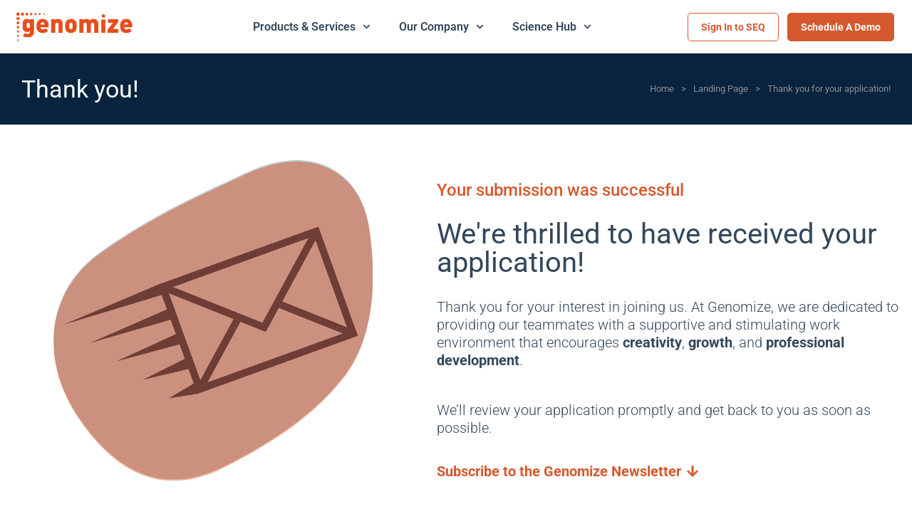

--- FILE ---
content_type: text/html; charset=UTF-8
request_url: https://genomize.com/submission_successful/
body_size: 31429
content:
<!DOCTYPE html>
<!--[if !(IE 6) | !(IE 7) | !(IE 8)  ]><!-->
<html lang="en-US" prefix="og: https://ogp.me/ns#" class="no-js">
<!--<![endif]-->
<head>
	<meta charset="UTF-8" />
		<meta name="viewport" content="width=device-width, initial-scale=1, maximum-scale=1, user-scalable=0">
			<link rel="profile" href="https://gmpg.org/xfn/11" />
	
<!-- Search Engine Optimization by Rank Math - https://rankmath.com/ -->
<title>Thank You For Your Application!</title>
<meta name="description" content="You are here:"/>
<meta name="robots" content="follow, index, max-snippet:-1, max-video-preview:-1, max-image-preview:large"/>
<link rel="canonical" href="https://genomize.com/submission_successful/" />
<meta property="og:locale" content="en_US" />
<meta property="og:type" content="article" />
<meta property="og:title" content="Thank You For Your Application!" />
<meta property="og:description" content="You are here:" />
<meta property="og:url" content="https://genomize.com/submission_successful/" />
<meta property="og:site_name" content="Genomize" />
<meta property="article:publisher" content="https://www.facebook.com/genomize" />
<meta property="article:section" content="Landing Page" />
<meta property="og:updated_time" content="2025-06-17T18:33:28+03:00" />
<meta property="og:image" content="https://genomize.com/wp-content/uploads/2024/04/Message_sent_2-1024x1024.png" />
<meta property="og:image:secure_url" content="https://genomize.com/wp-content/uploads/2024/04/Message_sent_2-1024x1024.png" />
<meta property="og:image:width" content="1024" />
<meta property="og:image:height" content="1024" />
<meta property="og:image:alt" content="Your submission was succe" />
<meta property="og:image:type" content="image/png" />
<meta property="article:published_time" content="2024-04-08T18:57:42+03:00" />
<meta property="article:modified_time" content="2025-06-17T18:33:28+03:00" />
<meta name="twitter:card" content="summary_large_image" />
<meta name="twitter:title" content="Thank You For Your Application!" />
<meta name="twitter:description" content="You are here:" />
<meta name="twitter:image" content="https://genomize.com/wp-content/uploads/2024/04/Message_sent_2-1024x1024.png" />
<meta name="twitter:label1" content="Written by" />
<meta name="twitter:data1" content="Ahmet Can Turkoglu" />
<meta name="twitter:label2" content="Time to read" />
<meta name="twitter:data2" content="Less than a minute" />
<script type="application/ld+json" class="rank-math-schema">{"@context":"https://schema.org","@graph":[{"@type":"Place","@id":"https://genomize.com/#place","address":{"@type":"PostalAddress","streetAddress":"Rumeli Hisar\u0131 Mahallesi, Bebek Yolu Sokak, Bo\u011fazi\u00e7i \u00dcniversitesi Teknopark","addressLocality":"Sar\u0131yer","addressRegion":"\u0130stanbul","postalCode":"34470","addressCountry":"Turkey"}},{"@type":"Organization","@id":"https://genomize.com/#organization","name":"Genomize","url":"https://genomize.com","sameAs":["https://www.facebook.com/genomize"],"email":"info@genomize.com","address":{"@type":"PostalAddress","streetAddress":"Rumeli Hisar\u0131 Mahallesi, Bebek Yolu Sokak, Bo\u011fazi\u00e7i \u00dcniversitesi Teknopark","addressLocality":"Sar\u0131yer","addressRegion":"\u0130stanbul","postalCode":"34470","addressCountry":"Turkey"},"logo":{"@type":"ImageObject","@id":"https://genomize.com/#logo","url":"https://genomize.com/wp-content/uploads/2022/10/Genomize_logo.png","contentUrl":"https://genomize.com/wp-content/uploads/2022/10/Genomize_logo.png","caption":"Genomize","inLanguage":"en-US","width":"1191","height":"342"},"contactPoint":[{"@type":"ContactPoint","telephone":"0 (212) 970 0688","contactType":"customer support"}],"location":{"@id":"https://genomize.com/#place"}},{"@type":"WebSite","@id":"https://genomize.com/#website","url":"https://genomize.com","name":"Genomize","publisher":{"@id":"https://genomize.com/#organization"},"inLanguage":"en-US"},{"@type":"ImageObject","@id":"https://genomize.com/wp-content/uploads/2024/04/Message_sent_2.png","url":"https://genomize.com/wp-content/uploads/2024/04/Message_sent_2.png","width":"200","height":"200","inLanguage":"en-US"},{"@type":"WebPage","@id":"https://genomize.com/submission_successful/#webpage","url":"https://genomize.com/submission_successful/","name":"Thank You For Your Application!","datePublished":"2024-04-08T18:57:42+03:00","dateModified":"2025-06-17T18:33:28+03:00","isPartOf":{"@id":"https://genomize.com/#website"},"primaryImageOfPage":{"@id":"https://genomize.com/wp-content/uploads/2024/04/Message_sent_2.png"},"inLanguage":"en-US"},{"@type":"Person","@id":"https://genomize.com/submission_successful/#author","name":"Ahmet Can Turkoglu","image":{"@type":"ImageObject","@id":"https://secure.gravatar.com/avatar/3eedece1a25eb73bb78cee48db79fb2a65ea40df0d2be2bd3833b9d951807ff8?s=96&amp;d=mm&amp;r=g","url":"https://secure.gravatar.com/avatar/3eedece1a25eb73bb78cee48db79fb2a65ea40df0d2be2bd3833b9d951807ff8?s=96&amp;d=mm&amp;r=g","caption":"Ahmet Can Turkoglu","inLanguage":"en-US"},"worksFor":{"@id":"https://genomize.com/#organization"}},{"@type":"Article","headline":"Thank You For Your Application!","datePublished":"2024-04-08T18:57:42+03:00","dateModified":"2025-06-17T18:33:28+03:00","articleSection":"Landing Page","author":{"@id":"https://genomize.com/submission_successful/#author","name":"Ahmet Can Turkoglu"},"publisher":{"@id":"https://genomize.com/#organization"},"description":"You are here:","name":"Thank You For Your Application!","@id":"https://genomize.com/submission_successful/#richSnippet","isPartOf":{"@id":"https://genomize.com/submission_successful/#webpage"},"image":{"@id":"https://genomize.com/wp-content/uploads/2024/04/Message_sent_2.png"},"inLanguage":"en-US","mainEntityOfPage":{"@id":"https://genomize.com/submission_successful/#webpage"}}]}</script>
<!-- /Rank Math WordPress SEO plugin -->

<link rel='dns-prefetch' href='//fonts.googleapis.com' />
<link rel="alternate" type="application/rss+xml" title="Genomize &raquo; Feed" href="https://genomize.com/feed/" />
<link rel="alternate" type="application/rss+xml" title="Genomize &raquo; Comments Feed" href="https://genomize.com/comments/feed/" />
<link rel="alternate" title="oEmbed (JSON)" type="application/json+oembed" href="https://genomize.com/wp-json/oembed/1.0/embed?url=https%3A%2F%2Fgenomize.com%2Fsubmission_successful%2F" />
<link rel="alternate" title="oEmbed (XML)" type="text/xml+oembed" href="https://genomize.com/wp-json/oembed/1.0/embed?url=https%3A%2F%2Fgenomize.com%2Fsubmission_successful%2F&#038;format=xml" />
<style id='wp-img-auto-sizes-contain-inline-css'>
img:is([sizes=auto i],[sizes^="auto," i]){contain-intrinsic-size:3000px 1500px}
/*# sourceURL=wp-img-auto-sizes-contain-inline-css */
</style>
<style id='wp-emoji-styles-inline-css'>

	img.wp-smiley, img.emoji {
		display: inline !important;
		border: none !important;
		box-shadow: none !important;
		height: 1em !important;
		width: 1em !important;
		margin: 0 0.07em !important;
		vertical-align: -0.1em !important;
		background: none !important;
		padding: 0 !important;
	}
/*# sourceURL=wp-emoji-styles-inline-css */
</style>
<style id='classic-theme-styles-inline-css'>
/*! This file is auto-generated */
.wp-block-button__link{color:#fff;background-color:#32373c;border-radius:9999px;box-shadow:none;text-decoration:none;padding:calc(.667em + 2px) calc(1.333em + 2px);font-size:1.125em}.wp-block-file__button{background:#32373c;color:#fff;text-decoration:none}
/*# sourceURL=/wp-includes/css/classic-themes.min.css */
</style>
<link rel='stylesheet' id='contact-form-7-css' href='https://genomize.com/wp-content/plugins/contact-form-7/includes/css/styles.css?ver=6.1.2' media='all' />
<link rel='stylesheet' id='the7-font-css' href='https://genomize.com/wp-content/themes/dt-the7/fonts/icomoon-the7-font/icomoon-the7-font.min.css?ver=12.6.0' media='all' />
<link rel='stylesheet' id='the7-awesome-fonts-css' href='https://genomize.com/wp-content/themes/dt-the7/fonts/FontAwesome/css/all.min.css?ver=12.6.0' media='all' />
<link rel='stylesheet' id='the7-fontello-css' href='https://genomize.com/wp-content/themes/dt-the7/fonts/fontello/css/fontello.min.css?ver=12.6.0' media='all' />
<link rel='stylesheet' id='elementor-frontend-css' href='https://genomize.com/wp-content/plugins/elementor/assets/css/frontend.min.css?ver=3.30.3' media='all' />
<link rel='stylesheet' id='widget-image-css' href='https://genomize.com/wp-content/plugins/elementor/assets/css/widget-image.min.css?ver=3.30.3' media='all' />
<link rel='stylesheet' id='widget-nav-menu-css' href='https://genomize.com/wp-content/plugins/elementor-pro/assets/css/widget-nav-menu.min.css?ver=3.30.1' media='all' />
<link rel='stylesheet' id='the7-e-sticky-effect-css' href='https://genomize.com/wp-content/themes/dt-the7/css/compatibility/elementor/the7-sticky-effects.min.css?ver=12.6.0' media='all' />
<link rel='stylesheet' id='the7-icon-box-widget-css' href='https://genomize.com/wp-content/themes/dt-the7/css/compatibility/elementor/the7-icon-box-widget.min.css?ver=12.6.0' media='all' />
<link rel='stylesheet' id='widget-social-icons-css' href='https://genomize.com/wp-content/plugins/elementor/assets/css/widget-social-icons.min.css?ver=3.30.3' media='all' />
<link rel='stylesheet' id='e-apple-webkit-css' href='https://genomize.com/wp-content/plugins/elementor/assets/css/conditionals/apple-webkit.min.css?ver=3.30.3' media='all' />
<link rel='stylesheet' id='widget-heading-css' href='https://genomize.com/wp-content/plugins/elementor/assets/css/widget-heading.min.css?ver=3.30.3' media='all' />
<link rel='stylesheet' id='the7-vertical-menu-widget-css' href='https://genomize.com/wp-content/themes/dt-the7/css/compatibility/elementor/the7-vertical-menu-widget.min.css?ver=12.6.0' media='all' />
<link rel='stylesheet' id='elementor-post-78591-css' href='https://genomize.com/wp-content/uploads/elementor/css/post-78591.css?ver=1753264008' media='all' />
<link rel='stylesheet' id='widget-spacer-css' href='https://genomize.com/wp-content/plugins/elementor/assets/css/widget-spacer.min.css?ver=3.30.3' media='all' />
<link rel='stylesheet' id='widget-menu-anchor-css' href='https://genomize.com/wp-content/plugins/elementor/assets/css/widget-menu-anchor.min.css?ver=3.30.3' media='all' />
<link rel='stylesheet' id='e-animation-grow-css' href='https://genomize.com/wp-content/plugins/elementor/assets/lib/animations/styles/e-animation-grow.min.css?ver=3.30.3' media='all' />
<link rel='stylesheet' id='widget-form-css' href='https://genomize.com/wp-content/plugins/elementor-pro/assets/css/widget-form.min.css?ver=3.30.1' media='all' />
<link rel='stylesheet' id='e-shapes-css' href='https://genomize.com/wp-content/plugins/elementor/assets/css/conditionals/shapes.min.css?ver=3.30.3' media='all' />
<link rel='stylesheet' id='elementor-post-79642-css' href='https://genomize.com/wp-content/uploads/elementor/css/post-79642.css?ver=1753264731' media='all' />
<link rel='stylesheet' id='elementor-post-78331-css' href='https://genomize.com/wp-content/uploads/elementor/css/post-78331.css?ver=1753264021' media='all' />
<link rel='stylesheet' id='elementor-post-11751-css' href='https://genomize.com/wp-content/uploads/elementor/css/post-11751.css?ver=1760448282' media='all' />
<link rel='stylesheet' id='dt-web-fonts-css' href='https://fonts.googleapis.com/css?family=Roboto:400,500,600,700' media='all' />
<link rel='stylesheet' id='dt-main-css' href='https://genomize.com/wp-content/themes/dt-the7/css/main.min.css?ver=12.6.0' media='all' />
<link rel='stylesheet' id='the7-custom-scrollbar-css' href='https://genomize.com/wp-content/themes/dt-the7/lib/custom-scrollbar/custom-scrollbar.min.css?ver=12.6.0' media='all' />
<link rel='stylesheet' id='the7-core-css' href='https://genomize.com/wp-content/plugins/dt-the7-core/assets/css/post-type.min.css?ver=2.7.11' media='all' />
<link rel='stylesheet' id='the7-css-vars-css' href='https://genomize.com/wp-content/uploads/the7-css/css-vars.css?ver=8a06fd442465' media='all' />
<link rel='stylesheet' id='dt-custom-css' href='https://genomize.com/wp-content/uploads/the7-css/custom.css?ver=8a06fd442465' media='all' />
<link rel='stylesheet' id='dt-media-css' href='https://genomize.com/wp-content/uploads/the7-css/media.css?ver=8a06fd442465' media='all' />
<link rel='stylesheet' id='the7-mega-menu-css' href='https://genomize.com/wp-content/uploads/the7-css/mega-menu.css?ver=8a06fd442465' media='all' />
<link rel='stylesheet' id='the7-elements-css' href='https://genomize.com/wp-content/uploads/the7-css/post-type-dynamic.css?ver=8a06fd442465' media='all' />
<link rel='stylesheet' id='style-css' href='https://genomize.com/wp-content/themes/dt-the7/style.css?ver=12.6.0' media='all' />
<link rel='stylesheet' id='the7-elementor-global-css' href='https://genomize.com/wp-content/themes/dt-the7/css/compatibility/elementor/elementor-global.min.css?ver=12.6.0' media='all' />
<link rel='stylesheet' id='elementor-gf-local-roboto-css' href='https://genomize.com/wp-content/uploads/elementor/google-fonts/css/roboto.css?ver=1753095888' media='all' />
<link rel='stylesheet' id='elementor-gf-local-robotoslab-css' href='https://genomize.com/wp-content/uploads/elementor/google-fonts/css/robotoslab.css?ver=1753095892' media='all' />
<script src="https://genomize.com/wp-includes/js/jquery/jquery.min.js?ver=3.7.1" id="jquery-core-js"></script>
<script defer='defer' src="https://genomize.com/wp-includes/js/jquery/jquery-migrate.min.js?ver=3.4.1" id="jquery-migrate-js"></script>
<script id="dt-above-fold-js-extra">
var dtLocal = {"themeUrl":"https://genomize.com/wp-content/themes/dt-the7","passText":"To view this protected post, enter the password below:","moreButtonText":{"loading":"Loading...","loadMore":"Load more"},"postID":"79642","ajaxurl":"https://genomize.com/wp-admin/admin-ajax.php","REST":{"baseUrl":"https://genomize.com/wp-json/the7/v1","endpoints":{"sendMail":"/send-mail"}},"contactMessages":{"required":"One or more fields have an error. Please check and try again.","terms":"Please accept the privacy policy.","fillTheCaptchaError":"Please, fill the captcha."},"captchaSiteKey":"","ajaxNonce":"308a6ebfbd","pageData":"","themeSettings":{"smoothScroll":"off","lazyLoading":false,"desktopHeader":{"height":90},"ToggleCaptionEnabled":"disabled","ToggleCaption":"Navigation","floatingHeader":{"showAfter":94,"showMenu":false,"height":60,"logo":{"showLogo":true,"html":"\u003Cimg class=\" preload-me\" src=\"https://genomize.com/wp-content/themes/dt-the7/inc/presets/images/full/skin11r.header-style-floating-logo-regular.png\" srcset=\"https://genomize.com/wp-content/themes/dt-the7/inc/presets/images/full/skin11r.header-style-floating-logo-regular.png 44w, https://genomize.com/wp-content/themes/dt-the7/inc/presets/images/full/skin11r.header-style-floating-logo-hd.png 88w\" width=\"44\" height=\"44\"   sizes=\"44px\" alt=\"Genomize\" /\u003E","url":"https://genomize.com/"}},"topLine":{"floatingTopLine":{"logo":{"showLogo":false,"html":""}}},"mobileHeader":{"firstSwitchPoint":992,"secondSwitchPoint":778,"firstSwitchPointHeight":60,"secondSwitchPointHeight":60,"mobileToggleCaptionEnabled":"disabled","mobileToggleCaption":"Menu"},"stickyMobileHeaderFirstSwitch":{"logo":{"html":"\u003Cimg class=\" preload-me\" src=\"https://genomize.com/wp-content/themes/dt-the7/inc/presets/images/full/skin11r.header-style-mobile-logo-regular.png\" srcset=\"https://genomize.com/wp-content/themes/dt-the7/inc/presets/images/full/skin11r.header-style-mobile-logo-regular.png 44w, https://genomize.com/wp-content/themes/dt-the7/inc/presets/images/full/skin11r.header-style-mobile-logo-hd.png 88w\" width=\"44\" height=\"44\"   sizes=\"44px\" alt=\"Genomize\" /\u003E"}},"stickyMobileHeaderSecondSwitch":{"logo":{"html":"\u003Cimg class=\" preload-me\" src=\"https://genomize.com/wp-content/themes/dt-the7/inc/presets/images/full/skin11r.header-style-mobile-logo-regular.png\" srcset=\"https://genomize.com/wp-content/themes/dt-the7/inc/presets/images/full/skin11r.header-style-mobile-logo-regular.png 44w, https://genomize.com/wp-content/themes/dt-the7/inc/presets/images/full/skin11r.header-style-mobile-logo-hd.png 88w\" width=\"44\" height=\"44\"   sizes=\"44px\" alt=\"Genomize\" /\u003E"}},"sidebar":{"switchPoint":992},"boxedWidth":"1280px"},"elementor":{"settings":{"container_width":1140}}};
var dtShare = {"shareButtonText":{"facebook":"Share on Facebook","twitter":"Share on X","pinterest":"Pin it","linkedin":"Share on Linkedin","whatsapp":"Share on Whatsapp"},"overlayOpacity":"85"};
//# sourceURL=dt-above-fold-js-extra
</script>
<script defer='defer' src="https://genomize.com/wp-content/themes/dt-the7/js/above-the-fold.min.js?ver=12.6.0" id="dt-above-fold-js"></script>
<link rel="https://api.w.org/" href="https://genomize.com/wp-json/" /><link rel="alternate" title="JSON" type="application/json" href="https://genomize.com/wp-json/wp/v2/posts/79642" /><link rel="EditURI" type="application/rsd+xml" title="RSD" href="https://genomize.com/xmlrpc.php?rsd" />
<meta name="generator" content="WordPress 6.9" />
<link rel='shortlink' href='https://genomize.com/?p=79642' />
<meta name="generator" content="Elementor 3.30.3; features: e_font_icon_svg; settings: css_print_method-external, google_font-enabled, font_display-swap">
<!-- Google Tag Manager -->
<script>(function(w,d,s,l,i){w[l]=w[l]||[];w[l].push({'gtm.start':
new Date().getTime(),event:'gtm.js'});var f=d.getElementsByTagName(s)[0],
j=d.createElement(s),dl=l!='dataLayer'?'&l='+l:'';j.async=true;j.src=
'https://www.googletagmanager.com/gtm.js?id='+i+dl;f.parentNode.insertBefore(j,f);
})(window,document,'script','dataLayer','GTM-WQ85NC9');</script>
<!-- End Google Tag Manager -->

			<style>
				.e-con.e-parent:nth-of-type(n+4):not(.e-lazyloaded):not(.e-no-lazyload),
				.e-con.e-parent:nth-of-type(n+4):not(.e-lazyloaded):not(.e-no-lazyload) * {
					background-image: none !important;
				}
				@media screen and (max-height: 1024px) {
					.e-con.e-parent:nth-of-type(n+3):not(.e-lazyloaded):not(.e-no-lazyload),
					.e-con.e-parent:nth-of-type(n+3):not(.e-lazyloaded):not(.e-no-lazyload) * {
						background-image: none !important;
					}
				}
				@media screen and (max-height: 640px) {
					.e-con.e-parent:nth-of-type(n+2):not(.e-lazyloaded):not(.e-no-lazyload),
					.e-con.e-parent:nth-of-type(n+2):not(.e-lazyloaded):not(.e-no-lazyload) * {
						background-image: none !important;
					}
				}
			</style>
			<link rel="icon" href="https://genomize.com/wp-content/uploads/2022/10/cropped-G_logo-32x32.jpeg" sizes="32x32" />
<link rel="icon" href="https://genomize.com/wp-content/uploads/2022/10/cropped-G_logo-192x192.jpeg" sizes="192x192" />
<link rel="apple-touch-icon" href="https://genomize.com/wp-content/uploads/2022/10/cropped-G_logo-180x180.jpeg" />
<meta name="msapplication-TileImage" content="https://genomize.com/wp-content/uploads/2022/10/cropped-G_logo-270x270.jpeg" />
<style id='the7-custom-inline-css' type='text/css'>
.sub-nav .menu-item i.fa,
.sub-nav .menu-item i.fas,
.sub-nav .menu-item i.far,
.sub-nav .menu-item i.fab {
	text-align: center;
	width: 1.25em;
}
</style>
<style id='global-styles-inline-css'>
:root{--wp--preset--aspect-ratio--square: 1;--wp--preset--aspect-ratio--4-3: 4/3;--wp--preset--aspect-ratio--3-4: 3/4;--wp--preset--aspect-ratio--3-2: 3/2;--wp--preset--aspect-ratio--2-3: 2/3;--wp--preset--aspect-ratio--16-9: 16/9;--wp--preset--aspect-ratio--9-16: 9/16;--wp--preset--color--black: #000000;--wp--preset--color--cyan-bluish-gray: #abb8c3;--wp--preset--color--white: #FFF;--wp--preset--color--pale-pink: #f78da7;--wp--preset--color--vivid-red: #cf2e2e;--wp--preset--color--luminous-vivid-orange: #ff6900;--wp--preset--color--luminous-vivid-amber: #fcb900;--wp--preset--color--light-green-cyan: #7bdcb5;--wp--preset--color--vivid-green-cyan: #00d084;--wp--preset--color--pale-cyan-blue: #8ed1fc;--wp--preset--color--vivid-cyan-blue: #0693e3;--wp--preset--color--vivid-purple: #9b51e0;--wp--preset--color--accent: #1ebbf0;--wp--preset--color--dark-gray: #111;--wp--preset--color--light-gray: #767676;--wp--preset--gradient--vivid-cyan-blue-to-vivid-purple: linear-gradient(135deg,rgb(6,147,227) 0%,rgb(155,81,224) 100%);--wp--preset--gradient--light-green-cyan-to-vivid-green-cyan: linear-gradient(135deg,rgb(122,220,180) 0%,rgb(0,208,130) 100%);--wp--preset--gradient--luminous-vivid-amber-to-luminous-vivid-orange: linear-gradient(135deg,rgb(252,185,0) 0%,rgb(255,105,0) 100%);--wp--preset--gradient--luminous-vivid-orange-to-vivid-red: linear-gradient(135deg,rgb(255,105,0) 0%,rgb(207,46,46) 100%);--wp--preset--gradient--very-light-gray-to-cyan-bluish-gray: linear-gradient(135deg,rgb(238,238,238) 0%,rgb(169,184,195) 100%);--wp--preset--gradient--cool-to-warm-spectrum: linear-gradient(135deg,rgb(74,234,220) 0%,rgb(151,120,209) 20%,rgb(207,42,186) 40%,rgb(238,44,130) 60%,rgb(251,105,98) 80%,rgb(254,248,76) 100%);--wp--preset--gradient--blush-light-purple: linear-gradient(135deg,rgb(255,206,236) 0%,rgb(152,150,240) 100%);--wp--preset--gradient--blush-bordeaux: linear-gradient(135deg,rgb(254,205,165) 0%,rgb(254,45,45) 50%,rgb(107,0,62) 100%);--wp--preset--gradient--luminous-dusk: linear-gradient(135deg,rgb(255,203,112) 0%,rgb(199,81,192) 50%,rgb(65,88,208) 100%);--wp--preset--gradient--pale-ocean: linear-gradient(135deg,rgb(255,245,203) 0%,rgb(182,227,212) 50%,rgb(51,167,181) 100%);--wp--preset--gradient--electric-grass: linear-gradient(135deg,rgb(202,248,128) 0%,rgb(113,206,126) 100%);--wp--preset--gradient--midnight: linear-gradient(135deg,rgb(2,3,129) 0%,rgb(40,116,252) 100%);--wp--preset--font-size--small: 13px;--wp--preset--font-size--medium: 20px;--wp--preset--font-size--large: 36px;--wp--preset--font-size--x-large: 42px;--wp--preset--spacing--20: 0.44rem;--wp--preset--spacing--30: 0.67rem;--wp--preset--spacing--40: 1rem;--wp--preset--spacing--50: 1.5rem;--wp--preset--spacing--60: 2.25rem;--wp--preset--spacing--70: 3.38rem;--wp--preset--spacing--80: 5.06rem;--wp--preset--shadow--natural: 6px 6px 9px rgba(0, 0, 0, 0.2);--wp--preset--shadow--deep: 12px 12px 50px rgba(0, 0, 0, 0.4);--wp--preset--shadow--sharp: 6px 6px 0px rgba(0, 0, 0, 0.2);--wp--preset--shadow--outlined: 6px 6px 0px -3px rgb(255, 255, 255), 6px 6px rgb(0, 0, 0);--wp--preset--shadow--crisp: 6px 6px 0px rgb(0, 0, 0);}:where(.is-layout-flex){gap: 0.5em;}:where(.is-layout-grid){gap: 0.5em;}body .is-layout-flex{display: flex;}.is-layout-flex{flex-wrap: wrap;align-items: center;}.is-layout-flex > :is(*, div){margin: 0;}body .is-layout-grid{display: grid;}.is-layout-grid > :is(*, div){margin: 0;}:where(.wp-block-columns.is-layout-flex){gap: 2em;}:where(.wp-block-columns.is-layout-grid){gap: 2em;}:where(.wp-block-post-template.is-layout-flex){gap: 1.25em;}:where(.wp-block-post-template.is-layout-grid){gap: 1.25em;}.has-black-color{color: var(--wp--preset--color--black) !important;}.has-cyan-bluish-gray-color{color: var(--wp--preset--color--cyan-bluish-gray) !important;}.has-white-color{color: var(--wp--preset--color--white) !important;}.has-pale-pink-color{color: var(--wp--preset--color--pale-pink) !important;}.has-vivid-red-color{color: var(--wp--preset--color--vivid-red) !important;}.has-luminous-vivid-orange-color{color: var(--wp--preset--color--luminous-vivid-orange) !important;}.has-luminous-vivid-amber-color{color: var(--wp--preset--color--luminous-vivid-amber) !important;}.has-light-green-cyan-color{color: var(--wp--preset--color--light-green-cyan) !important;}.has-vivid-green-cyan-color{color: var(--wp--preset--color--vivid-green-cyan) !important;}.has-pale-cyan-blue-color{color: var(--wp--preset--color--pale-cyan-blue) !important;}.has-vivid-cyan-blue-color{color: var(--wp--preset--color--vivid-cyan-blue) !important;}.has-vivid-purple-color{color: var(--wp--preset--color--vivid-purple) !important;}.has-black-background-color{background-color: var(--wp--preset--color--black) !important;}.has-cyan-bluish-gray-background-color{background-color: var(--wp--preset--color--cyan-bluish-gray) !important;}.has-white-background-color{background-color: var(--wp--preset--color--white) !important;}.has-pale-pink-background-color{background-color: var(--wp--preset--color--pale-pink) !important;}.has-vivid-red-background-color{background-color: var(--wp--preset--color--vivid-red) !important;}.has-luminous-vivid-orange-background-color{background-color: var(--wp--preset--color--luminous-vivid-orange) !important;}.has-luminous-vivid-amber-background-color{background-color: var(--wp--preset--color--luminous-vivid-amber) !important;}.has-light-green-cyan-background-color{background-color: var(--wp--preset--color--light-green-cyan) !important;}.has-vivid-green-cyan-background-color{background-color: var(--wp--preset--color--vivid-green-cyan) !important;}.has-pale-cyan-blue-background-color{background-color: var(--wp--preset--color--pale-cyan-blue) !important;}.has-vivid-cyan-blue-background-color{background-color: var(--wp--preset--color--vivid-cyan-blue) !important;}.has-vivid-purple-background-color{background-color: var(--wp--preset--color--vivid-purple) !important;}.has-black-border-color{border-color: var(--wp--preset--color--black) !important;}.has-cyan-bluish-gray-border-color{border-color: var(--wp--preset--color--cyan-bluish-gray) !important;}.has-white-border-color{border-color: var(--wp--preset--color--white) !important;}.has-pale-pink-border-color{border-color: var(--wp--preset--color--pale-pink) !important;}.has-vivid-red-border-color{border-color: var(--wp--preset--color--vivid-red) !important;}.has-luminous-vivid-orange-border-color{border-color: var(--wp--preset--color--luminous-vivid-orange) !important;}.has-luminous-vivid-amber-border-color{border-color: var(--wp--preset--color--luminous-vivid-amber) !important;}.has-light-green-cyan-border-color{border-color: var(--wp--preset--color--light-green-cyan) !important;}.has-vivid-green-cyan-border-color{border-color: var(--wp--preset--color--vivid-green-cyan) !important;}.has-pale-cyan-blue-border-color{border-color: var(--wp--preset--color--pale-cyan-blue) !important;}.has-vivid-cyan-blue-border-color{border-color: var(--wp--preset--color--vivid-cyan-blue) !important;}.has-vivid-purple-border-color{border-color: var(--wp--preset--color--vivid-purple) !important;}.has-vivid-cyan-blue-to-vivid-purple-gradient-background{background: var(--wp--preset--gradient--vivid-cyan-blue-to-vivid-purple) !important;}.has-light-green-cyan-to-vivid-green-cyan-gradient-background{background: var(--wp--preset--gradient--light-green-cyan-to-vivid-green-cyan) !important;}.has-luminous-vivid-amber-to-luminous-vivid-orange-gradient-background{background: var(--wp--preset--gradient--luminous-vivid-amber-to-luminous-vivid-orange) !important;}.has-luminous-vivid-orange-to-vivid-red-gradient-background{background: var(--wp--preset--gradient--luminous-vivid-orange-to-vivid-red) !important;}.has-very-light-gray-to-cyan-bluish-gray-gradient-background{background: var(--wp--preset--gradient--very-light-gray-to-cyan-bluish-gray) !important;}.has-cool-to-warm-spectrum-gradient-background{background: var(--wp--preset--gradient--cool-to-warm-spectrum) !important;}.has-blush-light-purple-gradient-background{background: var(--wp--preset--gradient--blush-light-purple) !important;}.has-blush-bordeaux-gradient-background{background: var(--wp--preset--gradient--blush-bordeaux) !important;}.has-luminous-dusk-gradient-background{background: var(--wp--preset--gradient--luminous-dusk) !important;}.has-pale-ocean-gradient-background{background: var(--wp--preset--gradient--pale-ocean) !important;}.has-electric-grass-gradient-background{background: var(--wp--preset--gradient--electric-grass) !important;}.has-midnight-gradient-background{background: var(--wp--preset--gradient--midnight) !important;}.has-small-font-size{font-size: var(--wp--preset--font-size--small) !important;}.has-medium-font-size{font-size: var(--wp--preset--font-size--medium) !important;}.has-large-font-size{font-size: var(--wp--preset--font-size--large) !important;}.has-x-large-font-size{font-size: var(--wp--preset--font-size--x-large) !important;}
/*# sourceURL=global-styles-inline-css */
</style>
<link rel='stylesheet' id='the7-widget-css' href='https://genomize.com/wp-content/themes/dt-the7/css/compatibility/elementor/the7-widget.min.css?ver=12.6.0' media='all' />
</head>
<body id="the7-body" class="wp-singular post-template post-template-elementor_header_footer single single-post postid-79642 single-format-standard wp-custom-logo wp-embed-responsive wp-theme-dt-the7 the7-core-ver-2.7.11 no-comments title-off dt-responsive-on right-mobile-menu-close-icon ouside-menu-close-icon mobile-hamburger-close-bg-enable mobile-hamburger-close-bg-hover-enable  fade-medium-mobile-menu-close-icon fade-medium-menu-close-icon accent-gradient srcset-enabled btn-flat custom-btn-color custom-btn-hover-color sticky-mobile-header top-header first-switch-logo-left first-switch-menu-right second-switch-logo-left second-switch-menu-right right-mobile-menu layzr-loading-on popup-message-style the7-ver-12.6.0 dt-fa-compatibility elementor-default elementor-template-full-width elementor-clear-template elementor-kit-78591 elementor-page elementor-page-79642">
<!-- Google Tag Manager (noscript) -->
<noscript><iframe src="https://www.googletagmanager.com/ns.html?id=GTM-WQ85NC9"
height="0" width="0" style="display:none;visibility:hidden"></iframe></noscript>
<!-- End Google Tag Manager (noscript) -->

<!-- The7 12.6.0 -->

<div id="page" >
	<a class="skip-link screen-reader-text" href="#content">Skip to content</a>

		<div data-elementor-type="header" data-elementor-id="78331" class="elementor elementor-78331 elementor-location-header" data-elementor-post-type="elementor_library">
					<section class="elementor-section elementor-top-section elementor-element elementor-element-22ce9ce0 elementor-section-height-min-height elementor-section-content-middle the7-e-sticky-row-yes elementor-section-boxed elementor-section-height-default elementor-section-items-middle" data-id="22ce9ce0" data-element_type="section" data-settings="{&quot;background_background&quot;:&quot;classic&quot;,&quot;the7_sticky_row&quot;:&quot;yes&quot;,&quot;the7_sticky_row_devices&quot;:[&quot;desktop&quot;,&quot;tablet&quot;,&quot;mobile&quot;],&quot;the7_sticky_row_offset&quot;:0}">
						<div class="elementor-container elementor-column-gap-default">
					<div class="elementor-column elementor-col-25 elementor-top-column elementor-element elementor-element-61c0182e" data-id="61c0182e" data-element_type="column">
			<div class="elementor-widget-wrap elementor-element-populated">
						<div class="elementor-element elementor-element-192b3d7 the7-inline-image-yes elementor-widget elementor-widget-image" data-id="192b3d7" data-element_type="widget" data-widget_type="image.default">
				<div class="elementor-widget-container">
																<a href="/">
							<img  src="[data-uri]"  alt="" class="inline-image inline-image-ext-png">								</a>
															</div>
				</div>
					</div>
		</div>
				<div class="elementor-column elementor-col-25 elementor-top-column elementor-element elementor-element-78f9e312" data-id="78f9e312" data-element_type="column">
			<div class="elementor-widget-wrap elementor-element-populated">
						<div class="elementor-element elementor-element-28a8edc6 elementor-nav-menu__align-center elementor-nav-menu--stretch elementor-nav-menu--dropdown-tablet elementor-nav-menu__text-align-aside elementor-nav-menu--toggle elementor-nav-menu--burger elementor-widget elementor-widget-nav-menu" data-id="28a8edc6" data-element_type="widget" data-settings="{&quot;submenu_icon&quot;:{&quot;value&quot;:&quot;&lt;svg class=\&quot;fa-svg-chevron-down e-font-icon-svg e-fas-chevron-down\&quot; viewBox=\&quot;0 0 448 512\&quot; xmlns=\&quot;http:\/\/www.w3.org\/2000\/svg\&quot;&gt;&lt;path d=\&quot;M207.029 381.476L12.686 187.132c-9.373-9.373-9.373-24.569 0-33.941l22.667-22.667c9.357-9.357 24.522-9.375 33.901-.04L224 284.505l154.745-154.021c9.379-9.335 24.544-9.317 33.901.04l22.667 22.667c9.373 9.373 9.373 24.569 0 33.941L240.971 381.476c-9.373 9.372-24.569 9.372-33.942 0z\&quot;&gt;&lt;\/path&gt;&lt;\/svg&gt;&quot;,&quot;library&quot;:&quot;fa-solid&quot;},&quot;full_width&quot;:&quot;stretch&quot;,&quot;layout&quot;:&quot;horizontal&quot;,&quot;toggle&quot;:&quot;burger&quot;}" data-widget_type="nav-menu.default">
				<div class="elementor-widget-container">
								<nav aria-label="Menu" class="elementor-nav-menu--main elementor-nav-menu__container elementor-nav-menu--layout-horizontal e--pointer-underline e--animation-fade">
				<ul id="menu-1-28a8edc6" class="elementor-nav-menu"><li class="menu-item menu-item-type-custom menu-item-object-custom menu-item-has-children menu-item-76824"><a href="#" class="elementor-item elementor-item-anchor">Products &#038; Services</a>
<ul class="sub-menu elementor-nav-menu--dropdown">
	<li class="menu-item menu-item-type-custom menu-item-object-custom menu-item-76821"><a href="https://seq.genomize.com/" class="elementor-sub-item">SEQ</a></li>
	<li class="menu-item menu-item-type-custom menu-item-object-custom menu-item-76822"><a href="https://covid19.genomize.com/" class="elementor-sub-item">Covid19-qPCR</a></li>
	<li class="menu-item menu-item-type-custom menu-item-object-custom menu-item-76823"><a href="https://seq.genomize.com/pathogenicity_calculator/" class="elementor-sub-item">Pathogenicity Calculator</a></li>
</ul>
</li>
<li class="menu-item menu-item-type-post_type menu-item-object-page menu-item-has-children menu-item-76678"><a href="https://genomize.com/about_us/" class="elementor-item">Our Company</a>
<ul class="sub-menu elementor-nav-menu--dropdown">
	<li class="menu-item menu-item-type-post_type menu-item-object-page menu-item-76736"><a href="https://genomize.com/about_us/" class="elementor-sub-item">About Us</a></li>
	<li class="menu-item menu-item-type-post_type menu-item-object-page menu-item-76769"><a href="https://genomize.com/careers/" class="elementor-sub-item">Careers</a></li>
	<li class="menu-item menu-item-type-post_type menu-item-object-page menu-item-76795"><a href="https://genomize.com/contact_us/" class="elementor-sub-item">Contact Us</a></li>
	<li class="menu-item menu-item-type-post_type menu-item-object-page menu-item-80372"><a href="https://genomize.com/certifications-and-compliances/" class="elementor-sub-item">Certifications &amp; Compliances</a></li>
</ul>
</li>
<li class="menu-item menu-item-type-post_type menu-item-object-page menu-item-has-children menu-item-76921"><a href="https://genomize.com/science_hub/" class="elementor-item">Science Hub</a>
<ul class="sub-menu elementor-nav-menu--dropdown">
	<li class="menu-item menu-item-type-post_type menu-item-object-page menu-item-77918"><a href="https://genomize.com/science_hub/" class="elementor-sub-item">Blog</a></li>
	<li class="menu-item menu-item-type-post_type menu-item-object-page menu-item-78530"><a href="https://genomize.com/white-papers/" class="elementor-sub-item">White Papers</a></li>
	<li class="menu-item menu-item-type-post_type menu-item-object-page menu-item-79461"><a href="https://genomize.com/citations/" class="elementor-sub-item">Citations</a></li>
</ul>
</li>
</ul>			</nav>
					<div class="elementor-menu-toggle" role="button" tabindex="0" aria-label="Menu Toggle" aria-expanded="false">
			<svg aria-hidden="true" role="presentation" class="elementor-menu-toggle__icon--open e-font-icon-svg e-eicon-menu-bar" viewBox="0 0 1000 1000" xmlns="http://www.w3.org/2000/svg"><path d="M104 333H896C929 333 958 304 958 271S929 208 896 208H104C71 208 42 237 42 271S71 333 104 333ZM104 583H896C929 583 958 554 958 521S929 458 896 458H104C71 458 42 487 42 521S71 583 104 583ZM104 833H896C929 833 958 804 958 771S929 708 896 708H104C71 708 42 737 42 771S71 833 104 833Z"></path></svg><svg aria-hidden="true" role="presentation" class="elementor-menu-toggle__icon--close e-font-icon-svg e-eicon-close" viewBox="0 0 1000 1000" xmlns="http://www.w3.org/2000/svg"><path d="M742 167L500 408 258 167C246 154 233 150 217 150 196 150 179 158 167 167 154 179 150 196 150 212 150 229 154 242 171 254L408 500 167 742C138 771 138 800 167 829 196 858 225 858 254 829L496 587 738 829C750 842 767 846 783 846 800 846 817 842 829 829 842 817 846 804 846 783 846 767 842 750 829 737L588 500 833 258C863 229 863 200 833 171 804 137 775 137 742 167Z"></path></svg>		</div>
					<nav class="elementor-nav-menu--dropdown elementor-nav-menu__container" aria-hidden="true">
				<ul id="menu-2-28a8edc6" class="elementor-nav-menu"><li class="menu-item menu-item-type-custom menu-item-object-custom menu-item-has-children menu-item-76824"><a href="#" class="elementor-item elementor-item-anchor" tabindex="-1">Products &#038; Services</a>
<ul class="sub-menu elementor-nav-menu--dropdown">
	<li class="menu-item menu-item-type-custom menu-item-object-custom menu-item-76821"><a href="https://seq.genomize.com/" class="elementor-sub-item" tabindex="-1">SEQ</a></li>
	<li class="menu-item menu-item-type-custom menu-item-object-custom menu-item-76822"><a href="https://covid19.genomize.com/" class="elementor-sub-item" tabindex="-1">Covid19-qPCR</a></li>
	<li class="menu-item menu-item-type-custom menu-item-object-custom menu-item-76823"><a href="https://seq.genomize.com/pathogenicity_calculator/" class="elementor-sub-item" tabindex="-1">Pathogenicity Calculator</a></li>
</ul>
</li>
<li class="menu-item menu-item-type-post_type menu-item-object-page menu-item-has-children menu-item-76678"><a href="https://genomize.com/about_us/" class="elementor-item" tabindex="-1">Our Company</a>
<ul class="sub-menu elementor-nav-menu--dropdown">
	<li class="menu-item menu-item-type-post_type menu-item-object-page menu-item-76736"><a href="https://genomize.com/about_us/" class="elementor-sub-item" tabindex="-1">About Us</a></li>
	<li class="menu-item menu-item-type-post_type menu-item-object-page menu-item-76769"><a href="https://genomize.com/careers/" class="elementor-sub-item" tabindex="-1">Careers</a></li>
	<li class="menu-item menu-item-type-post_type menu-item-object-page menu-item-76795"><a href="https://genomize.com/contact_us/" class="elementor-sub-item" tabindex="-1">Contact Us</a></li>
	<li class="menu-item menu-item-type-post_type menu-item-object-page menu-item-80372"><a href="https://genomize.com/certifications-and-compliances/" class="elementor-sub-item" tabindex="-1">Certifications &amp; Compliances</a></li>
</ul>
</li>
<li class="menu-item menu-item-type-post_type menu-item-object-page menu-item-has-children menu-item-76921"><a href="https://genomize.com/science_hub/" class="elementor-item" tabindex="-1">Science Hub</a>
<ul class="sub-menu elementor-nav-menu--dropdown">
	<li class="menu-item menu-item-type-post_type menu-item-object-page menu-item-77918"><a href="https://genomize.com/science_hub/" class="elementor-sub-item" tabindex="-1">Blog</a></li>
	<li class="menu-item menu-item-type-post_type menu-item-object-page menu-item-78530"><a href="https://genomize.com/white-papers/" class="elementor-sub-item" tabindex="-1">White Papers</a></li>
	<li class="menu-item menu-item-type-post_type menu-item-object-page menu-item-79461"><a href="https://genomize.com/citations/" class="elementor-sub-item" tabindex="-1">Citations</a></li>
</ul>
</li>
</ul>			</nav>
						</div>
				</div>
					</div>
		</div>
				<div class="elementor-column elementor-col-25 elementor-top-column elementor-element elementor-element-1880db46" data-id="1880db46" data-element_type="column">
			<div class="elementor-widget-wrap elementor-element-populated">
						<div class="elementor-element elementor-element-39a6dd26 elementor-align-center elementor-widget elementor-widget-button" data-id="39a6dd26" data-element_type="widget" data-widget_type="button.default">
				<div class="elementor-widget-container">
									<div class="elementor-button-wrapper">
					<a class="elementor-button elementor-button-link elementor-size-sm" href="https://seq.genomize.com" id="Sign_In_button">
						<span class="elementor-button-content-wrapper">
									<span class="elementor-button-text">Sign In to SEQ</span>
					</span>
					</a>
				</div>
								</div>
				</div>
					</div>
		</div>
				<div class="elementor-column elementor-col-25 elementor-top-column elementor-element elementor-element-6599bcbe" data-id="6599bcbe" data-element_type="column">
			<div class="elementor-widget-wrap elementor-element-populated">
						<div class="elementor-element elementor-element-a69d462 elementor-align-justify elementor-mobile-align-center elementor-widget elementor-widget-button" data-id="a69d462" data-element_type="widget" data-widget_type="button.default">
				<div class="elementor-widget-container">
									<div class="elementor-button-wrapper">
					<a class="elementor-button elementor-button-link elementor-size-sm" href="https://genomize.com/schedule_demo/" id="Request_Demo">
						<span class="elementor-button-content-wrapper">
									<span class="elementor-button-text">Schedule A Demo</span>
					</span>
					</a>
				</div>
								</div>
				</div>
					</div>
		</div>
					</div>
		</section>
				</div>
		

<div id="main" class="sidebar-none sidebar-divider-vertical">

	
	<div class="main-gradient"></div>
	<div class="wf-wrap">
	<div class="wf-container-main">

	


	<div id="content" class="content" role="main">

				<div data-elementor-type="wp-post" data-elementor-id="79642" class="elementor elementor-79642" data-elementor-post-type="post">
						<section class="elementor-section elementor-top-section elementor-element elementor-element-2a0514a elementor-reverse-tablet elementor-reverse-mobile elementor-section-height-min-height elementor-section-stretched elementor-section-boxed elementor-section-height-default elementor-section-items-middle" data-id="2a0514a" data-element_type="section" data-settings="{&quot;background_background&quot;:&quot;classic&quot;,&quot;stretch_section&quot;:&quot;section-stretched&quot;}">
							<div class="elementor-background-overlay"></div>
							<div class="elementor-container elementor-column-gap-wider">
					<div class="elementor-column elementor-col-50 elementor-top-column elementor-element elementor-element-d52a555" data-id="d52a555" data-element_type="column">
			<div class="elementor-widget-wrap elementor-element-populated">
						<div class="elementor-element elementor-element-3d18cd8 elementor-widget elementor-widget-heading" data-id="3d18cd8" data-element_type="widget" data-widget_type="heading.default">
				<div class="elementor-widget-container">
					<h2 class="elementor-heading-title elementor-size-default">Thank you!</h2>				</div>
				</div>
					</div>
		</div>
				<div class="elementor-column elementor-col-50 elementor-top-column elementor-element elementor-element-8788acd" data-id="8788acd" data-element_type="column" data-settings="{&quot;background_background&quot;:&quot;classic&quot;}">
			<div class="elementor-widget-wrap elementor-element-populated">
						<div class="elementor-element elementor-element-d6f316d elementor-widget elementor-widget-the7-breadcrumb" data-id="d6f316d" data-element_type="widget" data-widget_type="the7-breadcrumb.default">
				<div class="elementor-widget-container">
					<div class="assistive-text">You are here:</div><ol class="breadcrumbs text-small rcrumbs" itemscope itemtype="https://schema.org/BreadcrumbList"><li itemprop="itemListElement" itemscope itemtype="https://schema.org/ListItem"><a itemprop="item" href="https://genomize.com/" title="Home"><span itemprop="name">Home</span></a><meta itemprop="position" content="1" /></li><li itemprop="itemListElement" itemscope itemtype="https://schema.org/ListItem"><a itemprop="item" href="https://genomize.com/landing-page/" title="Landing Page"><span itemprop="name">Landing Page</span></a><meta itemprop="position" content="2" /></li><li class="current" itemprop="itemListElement" itemscope itemtype="https://schema.org/ListItem"><span itemprop="name">Thank you for your application!</span><meta itemprop="position" content="3" /></li></ol>				</div>
				</div>
					</div>
		</div>
					</div>
		</section>
				<section class="elementor-section elementor-top-section elementor-element elementor-element-fdee54a elementor-section-boxed elementor-section-height-default elementor-section-height-default" data-id="fdee54a" data-element_type="section">
						<div class="elementor-container elementor-column-gap-wider">
					<div class="elementor-column elementor-col-50 elementor-top-column elementor-element elementor-element-f52cacb" data-id="f52cacb" data-element_type="column">
			<div class="elementor-widget-wrap elementor-element-populated">
						<div class="elementor-element elementor-element-b4272f7 elementor-widget__width-initial elementor-widget-mobile__width-auto elementor-widget elementor-widget-image" data-id="b4272f7" data-element_type="widget" data-widget_type="image.default">
				<div class="elementor-widget-container">
															<img fetchpriority="high" decoding="async" width="4500" height="4500" src="https://genomize.com/wp-content/uploads/2024/04/Message_sent_2.png" class="attachment-full size-full wp-image-79677" alt="Your submission was succe" srcset="https://genomize.com/wp-content/uploads/2024/04/Message_sent_2.png 4500w, https://genomize.com/wp-content/uploads/2024/04/Message_sent_2-300x300.png 300w, https://genomize.com/wp-content/uploads/2024/04/Message_sent_2-1024x1024.png 1024w, https://genomize.com/wp-content/uploads/2024/04/Message_sent_2-150x150.png 150w, https://genomize.com/wp-content/uploads/2024/04/Message_sent_2-768x768.png 768w, https://genomize.com/wp-content/uploads/2024/04/Message_sent_2-1536x1536.png 1536w, https://genomize.com/wp-content/uploads/2024/04/Message_sent_2-2048x2048.png 2048w" sizes="(max-width: 4500px) 100vw, 4500px" />															</div>
				</div>
				<div class="elementor-element elementor-element-9c97bbb elementor-widget__width-initial elementor-widget-mobile__width-auto elementor-absolute e-transform e-transform elementor-widget elementor-widget-image" data-id="9c97bbb" data-element_type="widget" data-settings="{&quot;_position&quot;:&quot;absolute&quot;,&quot;_transform_translateX_effect&quot;:{&quot;unit&quot;:&quot;%&quot;,&quot;size&quot;:-18,&quot;sizes&quot;:[]},&quot;_transform_translateX_effect_tablet&quot;:{&quot;unit&quot;:&quot;%&quot;,&quot;size&quot;:&quot;&quot;,&quot;sizes&quot;:[]},&quot;_transform_translateX_effect_mobile&quot;:{&quot;unit&quot;:&quot;%&quot;,&quot;size&quot;:&quot;&quot;,&quot;sizes&quot;:[]},&quot;_transform_translateY_effect&quot;:{&quot;unit&quot;:&quot;%&quot;,&quot;size&quot;:-17,&quot;sizes&quot;:[]},&quot;_transform_translateY_effect_tablet&quot;:{&quot;unit&quot;:&quot;%&quot;,&quot;size&quot;:&quot;&quot;,&quot;sizes&quot;:[]},&quot;_transform_translateY_effect_mobile&quot;:{&quot;unit&quot;:&quot;%&quot;,&quot;size&quot;:&quot;&quot;,&quot;sizes&quot;:[]},&quot;_transform_scale_effect&quot;:{&quot;unit&quot;:&quot;px&quot;,&quot;size&quot;:0.6,&quot;sizes&quot;:[]},&quot;_transform_scale_effect_tablet&quot;:{&quot;unit&quot;:&quot;px&quot;,&quot;size&quot;:&quot;&quot;,&quot;sizes&quot;:[]},&quot;_transform_scale_effect_mobile&quot;:{&quot;unit&quot;:&quot;px&quot;,&quot;size&quot;:&quot;&quot;,&quot;sizes&quot;:[]}}" data-widget_type="image.default">
				<div class="elementor-widget-container">
															<img decoding="async" width="150" height="150" src="https://genomize.com/wp-content/uploads/2023/03/Blob_2_oblue.svg" class="attachment-thumbnail size-thumbnail wp-image-77246" alt="Blob 2 oblue">															</div>
				</div>
				<div class="elementor-element elementor-element-8b72134 elementor-widget__width-initial elementor-widget-mobile__width-auto elementor-absolute e-transform e-transform elementor-widget elementor-widget-image" data-id="8b72134" data-element_type="widget" data-settings="{&quot;_position&quot;:&quot;absolute&quot;,&quot;_transform_translateX_effect&quot;:{&quot;unit&quot;:&quot;%&quot;,&quot;size&quot;:21,&quot;sizes&quot;:[]},&quot;_transform_translateX_effect_tablet&quot;:{&quot;unit&quot;:&quot;%&quot;,&quot;size&quot;:&quot;&quot;,&quot;sizes&quot;:[]},&quot;_transform_translateX_effect_mobile&quot;:{&quot;unit&quot;:&quot;%&quot;,&quot;size&quot;:&quot;&quot;,&quot;sizes&quot;:[]},&quot;_transform_translateY_effect&quot;:{&quot;unit&quot;:&quot;%&quot;,&quot;size&quot;:28,&quot;sizes&quot;:[]},&quot;_transform_translateY_effect_tablet&quot;:{&quot;unit&quot;:&quot;%&quot;,&quot;size&quot;:&quot;&quot;,&quot;sizes&quot;:[]},&quot;_transform_translateY_effect_mobile&quot;:{&quot;unit&quot;:&quot;%&quot;,&quot;size&quot;:&quot;&quot;,&quot;sizes&quot;:[]},&quot;_transform_scale_effect&quot;:{&quot;unit&quot;:&quot;px&quot;,&quot;size&quot;:0.28,&quot;sizes&quot;:[]},&quot;_transform_scale_effect_tablet&quot;:{&quot;unit&quot;:&quot;px&quot;,&quot;size&quot;:&quot;&quot;,&quot;sizes&quot;:[]},&quot;_transform_scale_effect_mobile&quot;:{&quot;unit&quot;:&quot;px&quot;,&quot;size&quot;:&quot;&quot;,&quot;sizes&quot;:[]}}" data-widget_type="image.default">
				<div class="elementor-widget-container">
															<img decoding="async" width="150" height="150" src="https://genomize.com/wp-content/uploads/2023/03/Blob_2_orange.svg" class="attachment-thumbnail size-thumbnail wp-image-77245" alt="Blob 2 orange">															</div>
				</div>
					</div>
		</div>
				<div class="elementor-column elementor-col-50 elementor-top-column elementor-element elementor-element-b5cbe14" data-id="b5cbe14" data-element_type="column">
			<div class="elementor-widget-wrap elementor-element-populated">
						<div class="elementor-element elementor-element-11115c5 elementor-widget elementor-widget-heading" data-id="11115c5" data-element_type="widget" data-widget_type="heading.default">
				<div class="elementor-widget-container">
					<h4 class="elementor-heading-title elementor-size-default">Your submission was successful</h4>				</div>
				</div>
				<div class="elementor-element elementor-element-3d01eb3 elementor-widget elementor-widget-spacer" data-id="3d01eb3" data-element_type="widget" data-widget_type="spacer.default">
				<div class="elementor-widget-container">
							<div class="elementor-spacer">
			<div class="elementor-spacer-inner"></div>
		</div>
						</div>
				</div>
				<div class="elementor-element elementor-element-e266f39 elementor-widget elementor-widget-heading" data-id="e266f39" data-element_type="widget" data-widget_type="heading.default">
				<div class="elementor-widget-container">
					<h2 class="elementor-heading-title elementor-size-default">We're thrilled to have received your application!</h2>				</div>
				</div>
				<div class="elementor-element elementor-element-a0cc36f elementor-widget elementor-widget-spacer" data-id="a0cc36f" data-element_type="widget" data-widget_type="spacer.default">
				<div class="elementor-widget-container">
							<div class="elementor-spacer">
			<div class="elementor-spacer-inner"></div>
		</div>
						</div>
				</div>
				<div class="elementor-element elementor-element-6b5c365 elementor-widget elementor-widget-text-editor" data-id="6b5c365" data-element_type="widget" data-widget_type="text-editor.default">
				<div class="elementor-widget-container">
									<p><span style="background-color: rgba(255, 255, 255, 0);">Thank you for your interest in joining us. At Genomize, we are dedicated to providing our teammates with a supportive and stimulating work environment that encourages <b>creativity</b>, <b>growth</b>, and <b>professional development</b>. </span></p><p><span style="color: var( --e-global-color-text ); letter-spacing: var(--the7-base-letter-spacing); text-transform: var(--the7-base-text-transform); word-spacing: normal; background-color: rgba(255, 255, 255, 0);"> </span></p><p><span style="background-color: rgba(255, 255, 255, 0);">We&#8217;ll review your application promptly and get back to you as soon as possible.<br /></span></p>								</div>
				</div>
				<div class="elementor-element elementor-element-114f2fb elementor-widget elementor-widget-spacer" data-id="114f2fb" data-element_type="widget" data-widget_type="spacer.default">
				<div class="elementor-widget-container">
							<div class="elementor-spacer">
			<div class="elementor-spacer-inner"></div>
		</div>
						</div>
				</div>
				<div class="elementor-element elementor-element-c5ab237 elementor-mobile-align-center elementor-widget__width-auto elementor-widget-mobile__width-inherit elementor-widget elementor-widget-the7_button_widget" data-id="c5ab237" data-element_type="widget" data-widget_type="the7_button_widget.default">
				<div class="elementor-widget-container">
					<div class="elementor-button-wrapper"><a href="#newsletter" class="box-button elementor-button elementor-size-xl">Subscribe to the Genomize Newsletter<svg aria-hidden="true" class="elementor-button-icon e-font-icon-svg e-fas-arrow-down" viewBox="0 0 448 512" xmlns="http://www.w3.org/2000/svg"><path d="M413.1 222.5l22.2 22.2c9.4 9.4 9.4 24.6 0 33.9L241 473c-9.4 9.4-24.6 9.4-33.9 0L12.7 278.6c-9.4-9.4-9.4-24.6 0-33.9l22.2-22.2c9.5-9.5 25-9.3 34.3.4L184 343.4V56c0-13.3 10.7-24 24-24h32c13.3 0 24 10.7 24 24v287.4l114.8-120.5c9.3-9.8 24.8-10 34.3-.4z"></path></svg></a></div>				</div>
				</div>
				<div class="elementor-element elementor-element-a875a3f elementor-widget elementor-widget-menu-anchor" data-id="a875a3f" data-element_type="widget" data-widget_type="menu-anchor.default">
				<div class="elementor-widget-container">
							<div class="elementor-menu-anchor" id="newsletter"></div>
						</div>
				</div>
					</div>
		</div>
					</div>
		</section>
				<section class="elementor-section elementor-top-section elementor-element elementor-element-a28f615 elementor-section-height-min-height elementor-section-stretched elementor-section-full_width elementor-section-height-default elementor-section-items-middle" data-id="a28f615" data-element_type="section" data-settings="{&quot;background_background&quot;:&quot;classic&quot;,&quot;shape_divider_bottom&quot;:&quot;tilt&quot;,&quot;stretch_section&quot;:&quot;section-stretched&quot;}">
							<div class="elementor-background-overlay"></div>
						<div class="elementor-shape elementor-shape-bottom" aria-hidden="true" data-negative="false">
			<svg xmlns="http://www.w3.org/2000/svg" viewBox="0 0 1000 100" preserveAspectRatio="none">
	<path class="elementor-shape-fill" d="M0,6V0h1000v100L0,6z"/>
</svg>		</div>
					<div class="elementor-container elementor-column-gap-default">
					<div class="elementor-column elementor-col-100 elementor-top-column elementor-element elementor-element-461e6ae" data-id="461e6ae" data-element_type="column" data-settings="{&quot;background_background&quot;:&quot;classic&quot;}">
			<div class="elementor-widget-wrap elementor-element-populated">
						<div class="elementor-element elementor-element-010e4dc elementor-widget-tablet__width-inherit elementor-widget elementor-widget-heading" data-id="010e4dc" data-element_type="widget" data-widget_type="heading.default">
				<div class="elementor-widget-container">
					<h2 class="elementor-heading-title elementor-size-large">Become a part of Genomize community!</h2>				</div>
				</div>
				<div class="elementor-element elementor-element-b202e5e elementor-widget elementor-widget-spacer" data-id="b202e5e" data-element_type="widget" data-widget_type="spacer.default">
				<div class="elementor-widget-container">
							<div class="elementor-spacer">
			<div class="elementor-spacer-inner"></div>
		</div>
						</div>
				</div>
				<div class="elementor-element elementor-element-e47d9aa elementor-button-align-start elementor-mobile-button-align-center elementor-widget elementor-widget-form" data-id="e47d9aa" data-element_type="widget" data-settings="{&quot;button_width&quot;:&quot;30&quot;,&quot;step_next_label&quot;:&quot;Next&quot;,&quot;step_previous_label&quot;:&quot;Previous&quot;,&quot;step_type&quot;:&quot;none&quot;,&quot;step_icon_shape&quot;:&quot;circle&quot;}" data-widget_type="form.default">
				<div class="elementor-widget-container">
							<form class="elementor-form" method="post" id="newsletter_submission_successfull" name="Newsletter" aria-label="Newsletter">
			<input type="hidden" name="post_id" value="79642"/>
			<input type="hidden" name="form_id" value="e47d9aa"/>
			<input type="hidden" name="referer_title" value="Thank You For Your Application!" />

							<input type="hidden" name="queried_id" value="79642"/>
			
			<div class="elementor-form-fields-wrapper elementor-labels-">
								<div class="elementor-field-type-email elementor-field-group elementor-column elementor-field-group-email elementor-col-70 elementor-field-required">
												<label for="form-field-email" class="elementor-field-label elementor-screen-only">
								Email							</label>
														<input size="1" type="email" name="form_fields[email]" id="form-field-email" class="elementor-field elementor-size-lg  elementor-field-textual" placeholder="Email" required="required">
											</div>
								<div class="elementor-field-type-text">
					<input size="1" type="text" name="form_fields[field_0fc0cfb]" id="form-field-field_0fc0cfb" class="elementor-field elementor-size-lg " style="display:none !important;">				</div>
								<div class="elementor-field-group elementor-column elementor-field-type-submit elementor-col-30 e-form__buttons">
					<button class="elementor-button elementor-size-lg elementor-animation-grow" type="submit" id="newsletter_send">
						<span class="elementor-button-content-wrapper">
																						<span class="elementor-button-text">I want in</span>
													</span>
					</button>
				</div>
			</div>
		</form>
						</div>
				</div>
				<div class="elementor-element elementor-element-a445bde elementor-widget elementor-widget-spacer" data-id="a445bde" data-element_type="widget" data-widget_type="spacer.default">
				<div class="elementor-widget-container">
							<div class="elementor-spacer">
			<div class="elementor-spacer-inner"></div>
		</div>
						</div>
				</div>
					</div>
		</div>
					</div>
		</section>
				</div>
		
	</div><!-- #content -->

	


			</div><!-- .wf-container -->
		</div><!-- .wf-wrap -->

	
	</div><!-- #main -->

	


	<!-- !Footer -->
	<footer id="footer" class="footer solid-bg elementor-footer">

		
			<div class="wf-wrap">
				<div class="wf-container-footer">
					<div class="wf-container">
								<div data-elementor-type="footer" data-elementor-id="11751" class="elementor elementor-11751 elementor-location-footer" data-elementor-post-type="elementor_library">
					<section class="elementor-section elementor-top-section elementor-element elementor-element-68523834 elementor-section-height-min-height elementor-section-boxed elementor-section-height-default elementor-section-items-middle" data-id="68523834" data-element_type="section" data-settings="{&quot;background_background&quot;:&quot;classic&quot;}">
							<div class="elementor-background-overlay"></div>
							<div class="elementor-container elementor-column-gap-no">
					<div class="elementor-column elementor-col-100 elementor-top-column elementor-element elementor-element-7df1c0f0" data-id="7df1c0f0" data-element_type="column">
			<div class="elementor-widget-wrap elementor-element-populated">
						<section class="elementor-section elementor-inner-section elementor-element elementor-element-9d317da elementor-section-boxed elementor-section-height-default elementor-section-height-default" data-id="9d317da" data-element_type="section">
						<div class="elementor-container elementor-column-gap-default">
					<div class="elementor-column elementor-col-20 elementor-inner-column elementor-element elementor-element-f6a18f8" data-id="f6a18f8" data-element_type="column">
			<div class="elementor-widget-wrap elementor-element-populated">
						<div class="elementor-element elementor-element-c2e25e9 elementor-widget elementor-widget-image" data-id="c2e25e9" data-element_type="widget" data-widget_type="image.default">
				<div class="elementor-widget-container">
																<a href="https://genomize.com">
							<img width="1024" height="294" src="https://genomize.com/wp-content/uploads/2022/10/Genomize_logo-1024x294.png" class="attachment-large size-large wp-image-51" alt="Genomize_logo" srcset="https://genomize.com/wp-content/uploads/2022/10/Genomize_logo-1024x294.png 1024w, https://genomize.com/wp-content/uploads/2022/10/Genomize_logo-300x86.png 300w, https://genomize.com/wp-content/uploads/2022/10/Genomize_logo-768x221.png 768w, https://genomize.com/wp-content/uploads/2022/10/Genomize_logo.png 1191w" sizes="(max-width: 1024px) 100vw, 1024px" />								</a>
															</div>
				</div>
				<div class="elementor-element elementor-element-76cbb77 icon-vertical-align-center content-align-left icon-box-vertical-align-top icon-position-left elementor-widget elementor-widget-the7_icon_box_widget" data-id="76cbb77" data-element_type="widget" data-widget_type="the7_icon_box_widget.default">
				<div class="elementor-widget-container">
					
		<div class="the7-box-wrapper the7-elementor-widget the7_icon_box_widget-76cbb77">			<div class="box-content-wrapper">
									<a class="elementor-icon-div" href="mailto:info@genomize.com">						<div class="elementor-icon">
							<svg aria-hidden="true" class="e-font-icon-svg e-far-envelope" viewBox="0 0 512 512" xmlns="http://www.w3.org/2000/svg"><path d="M464 64H48C21.49 64 0 85.49 0 112v288c0 26.51 21.49 48 48 48h416c26.51 0 48-21.49 48-48V112c0-26.51-21.49-48-48-48zm0 48v40.805c-22.422 18.259-58.168 46.651-134.587 106.49-16.841 13.247-50.201 45.072-73.413 44.701-23.208.375-56.579-31.459-73.413-44.701C106.18 199.465 70.425 171.067 48 152.805V112h416zM48 400V214.398c22.914 18.251 55.409 43.862 104.938 82.646 21.857 17.205 60.134 55.186 103.062 54.955 42.717.231 80.509-37.199 103.053-54.947 49.528-38.783 82.032-64.401 104.947-82.653V400H48z"></path></svg>						</div>
					</a>								<div class="box-content">
																	<h5 class="box-heading">
							<a href="mailto:info@genomize.com">								info@genomize.com							</a>						</h5>
										
					
				</div>
			</div>
		</div>					</div>
				</div>
				<div class="elementor-element elementor-element-059b0a9 e-grid-align-left elementor-shape-rounded elementor-grid-0 elementor-widget elementor-widget-social-icons" data-id="059b0a9" data-element_type="widget" data-widget_type="social-icons.default">
				<div class="elementor-widget-container">
							<div class="elementor-social-icons-wrapper elementor-grid" role="list">
							<span class="elementor-grid-item" role="listitem">
					<a class="elementor-icon elementor-social-icon elementor-social-icon-linkedin elementor-repeater-item-929908f" href="https://www.linkedin.com/company/genomize" target="_blank">
						<span class="elementor-screen-only">Linkedin</span>
						<svg class="e-font-icon-svg e-fab-linkedin" viewBox="0 0 448 512" xmlns="http://www.w3.org/2000/svg"><path d="M416 32H31.9C14.3 32 0 46.5 0 64.3v383.4C0 465.5 14.3 480 31.9 480H416c17.6 0 32-14.5 32-32.3V64.3c0-17.8-14.4-32.3-32-32.3zM135.4 416H69V202.2h66.5V416zm-33.2-243c-21.3 0-38.5-17.3-38.5-38.5S80.9 96 102.2 96c21.2 0 38.5 17.3 38.5 38.5 0 21.3-17.2 38.5-38.5 38.5zm282.1 243h-66.4V312c0-24.8-.5-56.7-34.5-56.7-34.6 0-39.9 27-39.9 54.9V416h-66.4V202.2h63.7v29.2h.9c8.9-16.8 30.6-34.5 62.9-34.5 67.2 0 79.7 44.3 79.7 101.9V416z"></path></svg>					</a>
				</span>
							<span class="elementor-grid-item" role="listitem">
					<a class="elementor-icon elementor-social-icon elementor-social-icon-facebook elementor-repeater-item-2bdd258" href="https://www.facebook.com/genomize/" target="_blank">
						<span class="elementor-screen-only">Facebook</span>
						<svg class="e-font-icon-svg e-fab-facebook" viewBox="0 0 512 512" xmlns="http://www.w3.org/2000/svg"><path d="M504 256C504 119 393 8 256 8S8 119 8 256c0 123.78 90.69 226.38 209.25 245V327.69h-63V256h63v-54.64c0-62.15 37-96.48 93.67-96.48 27.14 0 55.52 4.84 55.52 4.84v61h-31.28c-30.8 0-40.41 19.12-40.41 38.73V256h68.78l-11 71.69h-57.78V501C413.31 482.38 504 379.78 504 256z"></path></svg>					</a>
				</span>
							<span class="elementor-grid-item" role="listitem">
					<a class="elementor-icon elementor-social-icon elementor-social-icon-twitter elementor-repeater-item-c09d620" href="https://twitter.com/genomize" target="_blank">
						<span class="elementor-screen-only">Twitter</span>
						<svg class="e-font-icon-svg e-fab-twitter" viewBox="0 0 512 512" xmlns="http://www.w3.org/2000/svg"><path d="M459.37 151.716c.325 4.548.325 9.097.325 13.645 0 138.72-105.583 298.558-298.558 298.558-59.452 0-114.68-17.219-161.137-47.106 8.447.974 16.568 1.299 25.34 1.299 49.055 0 94.213-16.568 130.274-44.832-46.132-.975-84.792-31.188-98.112-72.772 6.498.974 12.995 1.624 19.818 1.624 9.421 0 18.843-1.3 27.614-3.573-48.081-9.747-84.143-51.98-84.143-102.985v-1.299c13.969 7.797 30.214 12.67 47.431 13.319-28.264-18.843-46.781-51.005-46.781-87.391 0-19.492 5.197-37.36 14.294-52.954 51.655 63.675 129.3 105.258 216.365 109.807-1.624-7.797-2.599-15.918-2.599-24.04 0-57.828 46.782-104.934 104.934-104.934 30.213 0 57.502 12.67 76.67 33.137 23.715-4.548 46.456-13.32 66.599-25.34-7.798 24.366-24.366 44.833-46.132 57.827 21.117-2.273 41.584-8.122 60.426-16.243-14.292 20.791-32.161 39.308-52.628 54.253z"></path></svg>					</a>
				</span>
							<span class="elementor-grid-item" role="listitem">
					<a class="elementor-icon elementor-social-icon elementor-social-icon-instagram elementor-repeater-item-5449b32" href="https://www.instagram.com/genomizebio/" target="_blank">
						<span class="elementor-screen-only">Instagram</span>
						<svg class="e-font-icon-svg e-fab-instagram" viewBox="0 0 448 512" xmlns="http://www.w3.org/2000/svg"><path d="M224.1 141c-63.6 0-114.9 51.3-114.9 114.9s51.3 114.9 114.9 114.9S339 319.5 339 255.9 287.7 141 224.1 141zm0 189.6c-41.1 0-74.7-33.5-74.7-74.7s33.5-74.7 74.7-74.7 74.7 33.5 74.7 74.7-33.6 74.7-74.7 74.7zm146.4-194.3c0 14.9-12 26.8-26.8 26.8-14.9 0-26.8-12-26.8-26.8s12-26.8 26.8-26.8 26.8 12 26.8 26.8zm76.1 27.2c-1.7-35.9-9.9-67.7-36.2-93.9-26.2-26.2-58-34.4-93.9-36.2-37-2.1-147.9-2.1-184.9 0-35.8 1.7-67.6 9.9-93.9 36.1s-34.4 58-36.2 93.9c-2.1 37-2.1 147.9 0 184.9 1.7 35.9 9.9 67.7 36.2 93.9s58 34.4 93.9 36.2c37 2.1 147.9 2.1 184.9 0 35.9-1.7 67.7-9.9 93.9-36.2 26.2-26.2 34.4-58 36.2-93.9 2.1-37 2.1-147.8 0-184.8zM398.8 388c-7.8 19.6-22.9 34.7-42.6 42.6-29.5 11.7-99.5 9-132.1 9s-102.7 2.6-132.1-9c-19.6-7.8-34.7-22.9-42.6-42.6-11.7-29.5-9-99.5-9-132.1s-2.6-102.7 9-132.1c7.8-19.6 22.9-34.7 42.6-42.6 29.5-11.7 99.5-9 132.1-9s102.7-2.6 132.1 9c19.6 7.8 34.7 22.9 42.6 42.6 11.7 29.5 9 99.5 9 132.1s2.7 102.7-9 132.1z"></path></svg>					</a>
				</span>
					</div>
						</div>
				</div>
					</div>
		</div>
				<div class="elementor-column elementor-col-20 elementor-inner-column elementor-element elementor-element-691996b" data-id="691996b" data-element_type="column">
			<div class="elementor-widget-wrap elementor-element-populated">
						<div class="elementor-element elementor-element-79e0bd8 elementor-widget elementor-widget-heading" data-id="79e0bd8" data-element_type="widget" data-widget_type="heading.default">
				<div class="elementor-widget-container">
					<h4 class="elementor-heading-title elementor-size-default">Products &amp; Services</h4>				</div>
				</div>
				<div class="elementor-element elementor-element-4e647bc dt-nav-menu_align-left dt-sub-menu_align-left elementor-widget elementor-widget-the7_nav-menu" data-id="4e647bc" data-element_type="widget" data-settings="{&quot;submenu_display&quot;:&quot;always&quot;}" data-widget_type="the7_nav-menu.default">
				<div class="elementor-widget-container">
					<nav class="dt-nav-menu--main dt-nav-menu__container dt-sub-menu-display-always dt-icon-align- dt-icon-position- dt-sub-icon-position- dt-sub-icon-align-"><ul class="dt-nav-menu"><li class="menu-item menu-item-type-custom menu-item-object-custom menu-item-76928 first depth-0"><a href='https://seq.genomize.com/' data-level='1'><span class="item-content"><span class="menu-item-text"><span class="menu-text">SEQ Platform</span></span></span><span class="" data-icon = ""> </span></a></li> <li class="menu-item menu-item-type-custom menu-item-object-custom menu-item-76929 depth-0"><a href='https://covid19.genomize.com/' data-level='1'><span class="item-content"><span class="menu-item-text"><span class="menu-text">Covid19-qPCR</span></span></span><span class="" data-icon = ""> </span></a></li> <li class="menu-item menu-item-type-custom menu-item-object-custom menu-item-76930 last depth-0"><a href='https://seq.genomize.com/pathogenicity_calculator/' data-level='1'><span class="item-content"><span class="menu-item-text"><span class="menu-text">Pathogenicity Calculator</span></span></span><span class="" data-icon = ""> </span></a></li> </ul></nav>				</div>
				</div>
					</div>
		</div>
				<div class="elementor-column elementor-col-20 elementor-inner-column elementor-element elementor-element-6e4b46e" data-id="6e4b46e" data-element_type="column">
			<div class="elementor-widget-wrap elementor-element-populated">
						<div class="elementor-element elementor-element-6ec42d0 elementor-widget elementor-widget-heading" data-id="6ec42d0" data-element_type="widget" data-widget_type="heading.default">
				<div class="elementor-widget-container">
					<h4 class="elementor-heading-title elementor-size-default">Our Company</h4>				</div>
				</div>
				<div class="elementor-element elementor-element-7146102 dt-nav-menu_align-left dt-sub-menu_align-left elementor-widget elementor-widget-the7_nav-menu" data-id="7146102" data-element_type="widget" data-settings="{&quot;submenu_display&quot;:&quot;always&quot;}" data-widget_type="the7_nav-menu.default">
				<div class="elementor-widget-container">
					<nav class="dt-nav-menu--main dt-nav-menu__container dt-sub-menu-display-always dt-icon-align- dt-icon-position- dt-sub-icon-position- dt-sub-icon-align-"><ul class="dt-nav-menu"><li class="menu-item menu-item-type-post_type menu-item-object-page menu-item-76827 first depth-0"><a href='https://genomize.com/about_us/' data-level='1'><span class="item-content"><span class="menu-item-text"><span class="menu-text">About Us</span></span></span><span class="" data-icon = ""> </span></a></li> <li class="menu-item menu-item-type-post_type menu-item-object-page menu-item-76828 depth-0"><a href='https://genomize.com/careers/' data-level='1'><span class="item-content"><span class="menu-item-text"><span class="menu-text">Careers</span></span></span><span class="" data-icon = ""> </span></a></li> <li class="menu-item menu-item-type-post_type menu-item-object-page menu-item-76829 depth-0"><a href='https://genomize.com/contact_us/' data-level='1'><span class="item-content"><span class="menu-item-text"><span class="menu-text">Contact Us</span></span></span><span class="" data-icon = ""> </span></a></li> <li class="menu-item menu-item-type-post_type menu-item-object-page menu-item-80370 last depth-0"><a href='https://genomize.com/certifications-and-compliances/' data-level='1'><span class="item-content"><span class="menu-item-text"><span class="menu-text">Certifications &amp; Compliances</span></span></span><span class="" data-icon = ""> </span></a></li> </ul></nav>				</div>
				</div>
					</div>
		</div>
				<div class="elementor-column elementor-col-20 elementor-inner-column elementor-element elementor-element-1ba0197" data-id="1ba0197" data-element_type="column">
			<div class="elementor-widget-wrap elementor-element-populated">
						<div class="elementor-element elementor-element-7f4ab36 elementor-widget elementor-widget-heading" data-id="7f4ab36" data-element_type="widget" data-widget_type="heading.default">
				<div class="elementor-widget-container">
					<h4 class="elementor-heading-title elementor-size-default">Science Hub</h4>				</div>
				</div>
				<div class="elementor-element elementor-element-2cfd897 dt-nav-menu_align-left dt-sub-menu_align-left elementor-widget elementor-widget-the7_nav-menu" data-id="2cfd897" data-element_type="widget" data-settings="{&quot;submenu_display&quot;:&quot;always&quot;}" data-widget_type="the7_nav-menu.default">
				<div class="elementor-widget-container">
					<nav class="dt-nav-menu--main dt-nav-menu__container dt-sub-menu-display-always dt-icon-align- dt-icon-position- dt-sub-icon-position- dt-sub-icon-align-"><ul class="dt-nav-menu"><li class="menu-item menu-item-type-post_type menu-item-object-page menu-item-77919 first depth-0"><a href='https://genomize.com/science_hub/' data-level='1'><span class="item-content"><span class="menu-item-text"><span class="menu-text">Blog</span></span></span><span class="" data-icon = ""> </span></a></li> <li class="menu-item menu-item-type-post_type menu-item-object-page menu-item-78532 depth-0"><a href='https://genomize.com/white-papers/' data-level='1'><span class="item-content"><span class="menu-item-text"><span class="menu-text">White Papers</span></span></span><span class="" data-icon = ""> </span></a></li> <li class="menu-item menu-item-type-post_type menu-item-object-page menu-item-79462 last depth-0"><a href='https://genomize.com/citations/' data-level='1'><span class="item-content"><span class="menu-item-text"><span class="menu-text">Citations</span></span></span><span class="" data-icon = ""> </span></a></li> </ul></nav>				</div>
				</div>
					</div>
		</div>
				<div class="elementor-column elementor-col-20 elementor-inner-column elementor-element elementor-element-adae421" data-id="adae421" data-element_type="column">
			<div class="elementor-widget-wrap elementor-element-populated">
						<div class="elementor-element elementor-element-f12f7ac elementor-widget elementor-widget-image" data-id="f12f7ac" data-element_type="widget" data-widget_type="image.default">
				<div class="elementor-widget-container">
															<img width="1024" height="299" src="https://genomize.com/wp-content/uploads/2020/04/new-1024x299.png" class="attachment-large size-large wp-image-80235" alt="" srcset="https://genomize.com/wp-content/uploads/2020/04/new-1024x299.png 1024w, https://genomize.com/wp-content/uploads/2020/04/new-300x88.png 300w, https://genomize.com/wp-content/uploads/2020/04/new-768x224.png 768w, https://genomize.com/wp-content/uploads/2020/04/new-1536x448.png 1536w, https://genomize.com/wp-content/uploads/2020/04/new-2048x597.png 2048w" sizes="(max-width: 1024px) 100vw, 1024px" />															</div>
				</div>
				<div class="elementor-element elementor-element-8060aad elementor-widget elementor-widget-image" data-id="8060aad" data-element_type="widget" data-widget_type="image.default">
				<div class="elementor-widget-container">
															<img width="1024" height="299" src="https://genomize.com/wp-content/uploads/2020/04/iso27001_iso13485-1024x299.png" class="attachment-large size-large wp-image-79513" alt="" srcset="https://genomize.com/wp-content/uploads/2020/04/iso27001_iso13485-1024x299.png 1024w, https://genomize.com/wp-content/uploads/2020/04/iso27001_iso13485-300x88.png 300w, https://genomize.com/wp-content/uploads/2020/04/iso27001_iso13485-768x224.png 768w, https://genomize.com/wp-content/uploads/2020/04/iso27001_iso13485.png 1200w" sizes="(max-width: 1024px) 100vw, 1024px" />															</div>
				</div>
					</div>
		</div>
					</div>
		</section>
				<section class="elementor-section elementor-inner-section elementor-element elementor-element-bc3caa9 elementor-section-boxed elementor-section-height-default elementor-section-height-default" data-id="bc3caa9" data-element_type="section">
						<div class="elementor-container elementor-column-gap-wider">
					<div class="elementor-column elementor-col-100 elementor-inner-column elementor-element elementor-element-d1600a3" data-id="d1600a3" data-element_type="column">
			<div class="elementor-widget-wrap elementor-element-populated">
						<div class="elementor-element elementor-element-3514acd elementor-widget__width-auto elementor-widget-tablet__width-inherit elementor-widget-mobile__width-inherit elementor-widget elementor-widget-heading" data-id="3514acd" data-element_type="widget" data-widget_type="heading.default">
				<div class="elementor-widget-container">
					<div class="elementor-heading-title elementor-size-default">© 2025 Genomize. All rights reserved.</div>				</div>
				</div>
					</div>
		</div>
					</div>
		</section>
					</div>
		</div>
					</div>
		</section>
				</div>
							</div><!-- .wf-container -->
				</div><!-- .wf-container-footer -->
			</div><!-- .wf-wrap -->

			
	</footer><!-- #footer -->

<a href="#" class="scroll-top"><svg version="1.1" xmlns="http://www.w3.org/2000/svg" xmlns:xlink="http://www.w3.org/1999/xlink" x="0px" y="0px"
	 viewBox="0 0 16 16" style="enable-background:new 0 0 16 16;" xml:space="preserve">
<path d="M11.7,6.3l-3-3C8.5,3.1,8.3,3,8,3c0,0,0,0,0,0C7.7,3,7.5,3.1,7.3,3.3l-3,3c-0.4,0.4-0.4,1,0,1.4c0.4,0.4,1,0.4,1.4,0L7,6.4
	V12c0,0.6,0.4,1,1,1s1-0.4,1-1V6.4l1.3,1.3c0.4,0.4,1,0.4,1.4,0C11.9,7.5,12,7.3,12,7S11.9,6.5,11.7,6.3z"/>
</svg><span class="screen-reader-text">Go to Top</span></a>

</div><!-- #page -->

<script type="speculationrules">
{"prefetch":[{"source":"document","where":{"and":[{"href_matches":"/*"},{"not":{"href_matches":["/wp-*.php","/wp-admin/*","/wp-content/uploads/*","/wp-content/*","/wp-content/plugins/*","/wp-content/themes/dt-the7/*","/*\\?(.+)"]}},{"not":{"selector_matches":"a[rel~=\"nofollow\"]"}},{"not":{"selector_matches":".no-prefetch, .no-prefetch a"}}]},"eagerness":"conservative"}]}
</script>
			<script>
				const lazyloadRunObserver = () => {
					const lazyloadBackgrounds = document.querySelectorAll( `.e-con.e-parent:not(.e-lazyloaded)` );
					const lazyloadBackgroundObserver = new IntersectionObserver( ( entries ) => {
						entries.forEach( ( entry ) => {
							if ( entry.isIntersecting ) {
								let lazyloadBackground = entry.target;
								if( lazyloadBackground ) {
									lazyloadBackground.classList.add( 'e-lazyloaded' );
								}
								lazyloadBackgroundObserver.unobserve( entry.target );
							}
						});
					}, { rootMargin: '200px 0px 200px 0px' } );
					lazyloadBackgrounds.forEach( ( lazyloadBackground ) => {
						lazyloadBackgroundObserver.observe( lazyloadBackground );
					} );
				};
				const events = [
					'DOMContentLoaded',
					'elementor/lazyload/observe',
				];
				events.forEach( ( event ) => {
					document.addEventListener( event, lazyloadRunObserver );
				} );
			</script>
			<script defer='defer' src="https://genomize.com/wp-content/themes/dt-the7/js/compatibility/elementor/frontend-common.min.js?ver=12.6.0" id="the7-elementor-frontend-common-js"></script>
<script defer='defer' src="https://genomize.com/wp-content/themes/dt-the7/js/main.min.js?ver=12.6.0" id="dt-main-js"></script>
<script defer='defer' src="https://genomize.com/wp-includes/js/dist/hooks.min.js?ver=dd5603f07f9220ed27f1" id="wp-hooks-js"></script>
<script defer='defer' src="https://genomize.com/wp-includes/js/dist/i18n.min.js?ver=c26c3dc7bed366793375" id="wp-i18n-js"></script>
<script id="wp-i18n-js-after">
wp.i18n.setLocaleData( { 'text direction\u0004ltr': [ 'ltr' ] } );
//# sourceURL=wp-i18n-js-after
</script>
<script defer='defer' src="https://genomize.com/wp-content/plugins/contact-form-7/includes/swv/js/index.js?ver=6.1.2" id="swv-js"></script>
<script id="contact-form-7-js-before">
var wpcf7 = {
    "api": {
        "root": "https:\/\/genomize.com\/wp-json\/",
        "namespace": "contact-form-7\/v1"
    },
    "cached": 1
};
//# sourceURL=contact-form-7-js-before
</script>
<script defer='defer' src="https://genomize.com/wp-content/plugins/contact-form-7/includes/js/index.js?ver=6.1.2" id="contact-form-7-js"></script>
<script defer='defer' src="https://genomize.com/wp-content/plugins/elementor/assets/js/webpack.runtime.min.js?ver=3.30.3" id="elementor-webpack-runtime-js"></script>
<script defer='defer' src="https://genomize.com/wp-content/plugins/elementor/assets/js/frontend-modules.min.js?ver=3.30.3" id="elementor-frontend-modules-js"></script>
<script defer='defer' src="https://genomize.com/wp-includes/js/jquery/ui/core.min.js?ver=1.13.3" id="jquery-ui-core-js"></script>
<script id="elementor-frontend-js-before">
var elementorFrontendConfig = {"environmentMode":{"edit":false,"wpPreview":false,"isScriptDebug":false},"i18n":{"shareOnFacebook":"Share on Facebook","shareOnTwitter":"Share on Twitter","pinIt":"Pin it","download":"Download","downloadImage":"Download image","fullscreen":"Fullscreen","zoom":"Zoom","share":"Share","playVideo":"Play Video","previous":"Previous","next":"Next","close":"Close","a11yCarouselPrevSlideMessage":"Previous slide","a11yCarouselNextSlideMessage":"Next slide","a11yCarouselFirstSlideMessage":"This is the first slide","a11yCarouselLastSlideMessage":"This is the last slide","a11yCarouselPaginationBulletMessage":"Go to slide"},"is_rtl":false,"breakpoints":{"xs":0,"sm":480,"md":768,"lg":1025,"xl":1440,"xxl":1600},"responsive":{"breakpoints":{"mobile":{"label":"Mobile Portrait","value":767,"default_value":767,"direction":"max","is_enabled":true},"mobile_extra":{"label":"Mobile Landscape","value":880,"default_value":880,"direction":"max","is_enabled":false},"tablet":{"label":"Tablet Portrait","value":1024,"default_value":1024,"direction":"max","is_enabled":true},"tablet_extra":{"label":"Tablet Landscape","value":1200,"default_value":1200,"direction":"max","is_enabled":false},"laptop":{"label":"Laptop","value":1366,"default_value":1366,"direction":"max","is_enabled":false},"widescreen":{"label":"Widescreen","value":2400,"default_value":2400,"direction":"min","is_enabled":false}},"hasCustomBreakpoints":false},"version":"3.30.3","is_static":false,"experimentalFeatures":{"e_font_icon_svg":true,"theme_builder_v2":true,"home_screen":true,"global_classes_should_enforce_capabilities":true,"cloud-library":true,"e_opt_in_v4_page":true},"urls":{"assets":"https:\/\/genomize.com\/wp-content\/plugins\/elementor\/assets\/","ajaxurl":"https:\/\/genomize.com\/wp-admin\/admin-ajax.php","uploadUrl":"https:\/\/genomize.com\/wp-content\/uploads"},"nonces":{"floatingButtonsClickTracking":"9be1369560"},"swiperClass":"swiper","settings":{"page":[],"editorPreferences":[]},"kit":{"active_breakpoints":["viewport_mobile","viewport_tablet"],"global_image_lightbox":"yes","lightbox_enable_counter":"yes","lightbox_enable_fullscreen":"yes","lightbox_enable_zoom":"yes","lightbox_enable_share":"yes","lightbox_title_src":"title","lightbox_description_src":"description"},"post":{"id":79642,"title":"Thank%20You%20For%20Your%20Application%21","excerpt":"","featuredImage":false}};
//# sourceURL=elementor-frontend-js-before
</script>
<script defer='defer' src="https://genomize.com/wp-content/plugins/elementor/assets/js/frontend.min.js?ver=3.30.3" id="elementor-frontend-js"></script>
<script defer='defer' src="https://genomize.com/wp-content/plugins/elementor-pro/assets/lib/smartmenus/jquery.smartmenus.min.js?ver=1.2.1" id="smartmenus-js"></script>
<script defer='defer' src="https://genomize.com/wp-content/themes/dt-the7/lib/jquery-sticky/jquery-sticky.min.js?ver=12.6.0" id="the7-e-sticky-js"></script>
<script defer='defer' src="https://genomize.com/wp-content/themes/dt-the7/js/compatibility/elementor/sticky-effects.min.js?ver=12.6.0" id="the7-e-sticky-effect-js"></script>
<script defer='defer' src="https://genomize.com/wp-content/themes/dt-the7/js/compatibility/elementor/the7-vertical-menu.min.js?ver=12.6.0" id="the7_nav-menu-js"></script>
<script defer='defer' src="https://genomize.com/wp-content/themes/dt-the7/js/compatibility/elementor/the7-breadcrumbs.min.js?ver=12.6.0" id="the7-breadcrumb-js"></script>
<script defer='defer' src="https://genomize.com/wp-content/themes/dt-the7/js/legacy.min.js?ver=12.6.0" id="dt-legacy-js"></script>
<script defer='defer' src="https://genomize.com/wp-content/themes/dt-the7/lib/jquery-mousewheel/jquery-mousewheel.min.js?ver=12.6.0" id="jquery-mousewheel-js"></script>
<script defer='defer' src="https://genomize.com/wp-content/themes/dt-the7/lib/custom-scrollbar/custom-scrollbar.min.js?ver=12.6.0" id="the7-custom-scrollbar-js"></script>
<script defer='defer' src="https://genomize.com/wp-content/plugins/elementor-pro/assets/js/webpack-pro.runtime.min.js?ver=3.30.1" id="elementor-pro-webpack-runtime-js"></script>
<script id="elementor-pro-frontend-js-before">
var ElementorProFrontendConfig = {"ajaxurl":"https:\/\/genomize.com\/wp-admin\/admin-ajax.php","nonce":"a31f25e999","urls":{"assets":"https:\/\/genomize.com\/wp-content\/plugins\/elementor-pro\/assets\/","rest":"https:\/\/genomize.com\/wp-json\/"},"settings":{"lazy_load_background_images":true},"popup":{"hasPopUps":false},"shareButtonsNetworks":{"facebook":{"title":"Facebook","has_counter":true},"twitter":{"title":"Twitter"},"linkedin":{"title":"LinkedIn","has_counter":true},"pinterest":{"title":"Pinterest","has_counter":true},"reddit":{"title":"Reddit","has_counter":true},"vk":{"title":"VK","has_counter":true},"odnoklassniki":{"title":"OK","has_counter":true},"tumblr":{"title":"Tumblr"},"digg":{"title":"Digg"},"skype":{"title":"Skype"},"stumbleupon":{"title":"StumbleUpon","has_counter":true},"mix":{"title":"Mix"},"telegram":{"title":"Telegram"},"pocket":{"title":"Pocket","has_counter":true},"xing":{"title":"XING","has_counter":true},"whatsapp":{"title":"WhatsApp"},"email":{"title":"Email"},"print":{"title":"Print"},"x-twitter":{"title":"X"},"threads":{"title":"Threads"}},"facebook_sdk":{"lang":"en_US","app_id":""},"lottie":{"defaultAnimationUrl":"https:\/\/genomize.com\/wp-content\/plugins\/elementor-pro\/modules\/lottie\/assets\/animations\/default.json"}};
//# sourceURL=elementor-pro-frontend-js-before
</script>
<script defer='defer' src="https://genomize.com/wp-content/plugins/elementor-pro/assets/js/frontend.min.js?ver=3.30.1" id="elementor-pro-frontend-js"></script>
<script defer='defer' src="https://genomize.com/wp-content/plugins/elementor-pro/assets/js/elements-handlers.min.js?ver=3.30.1" id="pro-elements-handlers-js"></script>
<script id="wp-emoji-settings" type="application/json">
{"baseUrl":"https://s.w.org/images/core/emoji/17.0.2/72x72/","ext":".png","svgUrl":"https://s.w.org/images/core/emoji/17.0.2/svg/","svgExt":".svg","source":{"concatemoji":"https://genomize.com/wp-includes/js/wp-emoji-release.min.js?ver=6.9"}}
</script>
<script type="module">
/*! This file is auto-generated */
const a=JSON.parse(document.getElementById("wp-emoji-settings").textContent),o=(window._wpemojiSettings=a,"wpEmojiSettingsSupports"),s=["flag","emoji"];function i(e){try{var t={supportTests:e,timestamp:(new Date).valueOf()};sessionStorage.setItem(o,JSON.stringify(t))}catch(e){}}function c(e,t,n){e.clearRect(0,0,e.canvas.width,e.canvas.height),e.fillText(t,0,0);t=new Uint32Array(e.getImageData(0,0,e.canvas.width,e.canvas.height).data);e.clearRect(0,0,e.canvas.width,e.canvas.height),e.fillText(n,0,0);const a=new Uint32Array(e.getImageData(0,0,e.canvas.width,e.canvas.height).data);return t.every((e,t)=>e===a[t])}function p(e,t){e.clearRect(0,0,e.canvas.width,e.canvas.height),e.fillText(t,0,0);var n=e.getImageData(16,16,1,1);for(let e=0;e<n.data.length;e++)if(0!==n.data[e])return!1;return!0}function u(e,t,n,a){switch(t){case"flag":return n(e,"\ud83c\udff3\ufe0f\u200d\u26a7\ufe0f","\ud83c\udff3\ufe0f\u200b\u26a7\ufe0f")?!1:!n(e,"\ud83c\udde8\ud83c\uddf6","\ud83c\udde8\u200b\ud83c\uddf6")&&!n(e,"\ud83c\udff4\udb40\udc67\udb40\udc62\udb40\udc65\udb40\udc6e\udb40\udc67\udb40\udc7f","\ud83c\udff4\u200b\udb40\udc67\u200b\udb40\udc62\u200b\udb40\udc65\u200b\udb40\udc6e\u200b\udb40\udc67\u200b\udb40\udc7f");case"emoji":return!a(e,"\ud83e\u1fac8")}return!1}function f(e,t,n,a){let r;const o=(r="undefined"!=typeof WorkerGlobalScope&&self instanceof WorkerGlobalScope?new OffscreenCanvas(300,150):document.createElement("canvas")).getContext("2d",{willReadFrequently:!0}),s=(o.textBaseline="top",o.font="600 32px Arial",{});return e.forEach(e=>{s[e]=t(o,e,n,a)}),s}function r(e){var t=document.createElement("script");t.src=e,t.defer=!0,document.head.appendChild(t)}a.supports={everything:!0,everythingExceptFlag:!0},new Promise(t=>{let n=function(){try{var e=JSON.parse(sessionStorage.getItem(o));if("object"==typeof e&&"number"==typeof e.timestamp&&(new Date).valueOf()<e.timestamp+604800&&"object"==typeof e.supportTests)return e.supportTests}catch(e){}return null}();if(!n){if("undefined"!=typeof Worker&&"undefined"!=typeof OffscreenCanvas&&"undefined"!=typeof URL&&URL.createObjectURL&&"undefined"!=typeof Blob)try{var e="postMessage("+f.toString()+"("+[JSON.stringify(s),u.toString(),c.toString(),p.toString()].join(",")+"));",a=new Blob([e],{type:"text/javascript"});const r=new Worker(URL.createObjectURL(a),{name:"wpTestEmojiSupports"});return void(r.onmessage=e=>{i(n=e.data),r.terminate(),t(n)})}catch(e){}i(n=f(s,u,c,p))}t(n)}).then(e=>{for(const n in e)a.supports[n]=e[n],a.supports.everything=a.supports.everything&&a.supports[n],"flag"!==n&&(a.supports.everythingExceptFlag=a.supports.everythingExceptFlag&&a.supports[n]);var t;a.supports.everythingExceptFlag=a.supports.everythingExceptFlag&&!a.supports.flag,a.supports.everything||((t=a.source||{}).concatemoji?r(t.concatemoji):t.wpemoji&&t.twemoji&&(r(t.twemoji),r(t.wpemoji)))});
//# sourceURL=https://genomize.com/wp-includes/js/wp-emoji-loader.min.js
</script>

<div class="pswp" tabindex="-1" role="dialog" aria-hidden="true">
	<div class="pswp__bg"></div>
	<div class="pswp__scroll-wrap">
		<div class="pswp__container">
			<div class="pswp__item"></div>
			<div class="pswp__item"></div>
			<div class="pswp__item"></div>
		</div>
		<div class="pswp__ui pswp__ui--hidden">
			<div class="pswp__top-bar">
				<div class="pswp__counter"></div>
				<button class="pswp__button pswp__button--close" title="Close (Esc)" aria-label="Close (Esc)"></button>
				<button class="pswp__button pswp__button--share" title="Share" aria-label="Share"></button>
				<button class="pswp__button pswp__button--fs" title="Toggle fullscreen" aria-label="Toggle fullscreen"></button>
				<button class="pswp__button pswp__button--zoom" title="Zoom in/out" aria-label="Zoom in/out"></button>
				<div class="pswp__preloader">
					<div class="pswp__preloader__icn">
						<div class="pswp__preloader__cut">
							<div class="pswp__preloader__donut"></div>
						</div>
					</div>
				</div>
			</div>
			<div class="pswp__share-modal pswp__share-modal--hidden pswp__single-tap">
				<div class="pswp__share-tooltip"></div> 
			</div>
			<button class="pswp__button pswp__button--arrow--left" title="Previous (arrow left)" aria-label="Previous (arrow left)">
			</button>
			<button class="pswp__button pswp__button--arrow--right" title="Next (arrow right)" aria-label="Next (arrow right)">
			</button>
			<div class="pswp__caption">
				<div class="pswp__caption__center"></div>
			</div>
		</div>
	</div>
</div>
</body>
</html>


--- FILE ---
content_type: text/css
request_url: https://genomize.com/wp-content/uploads/elementor/css/post-78591.css?ver=1753264008
body_size: 249
content:
.elementor-kit-78591{--e-global-color-primary:#33475B;--e-global-color-secondary:#07233D;--e-global-color-text:#33475B;--e-global-color-accent:#D6582E;--e-global-color-7a11b8d:#07233D;--e-global-color-93e1bf7:#07233D80;--e-global-color-3dc711a:#D6582E;--e-global-color-9045d67:#D6582E70;--e-global-color-dadeaae:#FFFFFF;--e-global-color-0dd4a28:#FFFFFF80;--e-global-color-9ce08e9:#FFFFFF00;--e-global-typography-primary-font-family:"Roboto";--e-global-typography-primary-font-weight:600;--e-global-typography-secondary-font-family:"Roboto Slab";--e-global-typography-secondary-font-weight:400;--e-global-typography-text-font-family:"Roboto";--e-global-typography-text-font-weight:400;--e-global-typography-accent-font-family:"Roboto";--e-global-typography-accent-font-weight:500;}.elementor-kit-78591 e-page-transition{background-color:#FFBC7D;}#the7-body{--the7-btn-bg:var( --e-global-color-accent );--the7-btn-hover-bg:var( --e-global-color-accent );--the7-btn-color:var( --e-global-color-dadeaae );--the7-links-color:var( --e-global-color-accent );}.elementor-section.elementor-section-boxed > .elementor-container{max-width:1140px;}.e-con{--container-max-width:1140px;}.elementor-widget:not(:last-child){margin-block-end:20px;}.elementor-element{--widgets-spacing:20px 20px;--widgets-spacing-row:20px;--widgets-spacing-column:20px;}{}h1.entry-title{display:var(--page-title-display);}body.rtl .elementor-labels-inline .elementor-field-group > .elementor-field-label{padding-left:0px;}body:not(.rtl) .elementor-labels-inline .elementor-field-group > .elementor-field-label{padding-right:0px;}body .elementor-labels-above .elementor-field-group > .elementor-field-label{padding-bottom:0px;}body .woocommerce-Reviews .elementor-field-group > label{margin-bottom:0px;}@media(max-width:1024px){.elementor-section.elementor-section-boxed > .elementor-container{max-width:1024px;}.e-con{--container-max-width:1024px;}}@media(max-width:767px){.elementor-section.elementor-section-boxed > .elementor-container{max-width:767px;}.e-con{--container-max-width:767px;}}

--- FILE ---
content_type: text/css
request_url: https://genomize.com/wp-content/uploads/elementor/css/post-79642.css?ver=1753264731
body_size: 2461
content:
.elementor-79642 .elementor-element.elementor-element-2a0514a:not(.elementor-motion-effects-element-type-background), .elementor-79642 .elementor-element.elementor-element-2a0514a > .elementor-motion-effects-container > .elementor-motion-effects-layer{background-color:#07233D;}.elementor-79642 .elementor-element.elementor-element-2a0514a > .elementor-background-overlay{background-image:url("https://genomize.com/wp-content/uploads/2023/02/DNA_watermark-e1677158403652.png");background-repeat:no-repeat;opacity:0.15;transition:background 0.3s, border-radius 0.3s, opacity 0.3s;}.elementor-79642 .elementor-element.elementor-element-2a0514a > .elementor-container{max-width:1300px;min-height:100px;}.elementor-79642 .elementor-element.elementor-element-2a0514a{transition:background 0.3s, border 0.3s, border-radius 0.3s, box-shadow 0.3s;margin-top:0px;margin-bottom:0px;}.elementor-bc-flex-widget .elementor-79642 .elementor-element.elementor-element-d52a555.elementor-column .elementor-widget-wrap{align-items:center;}.elementor-79642 .elementor-element.elementor-element-d52a555.elementor-column.elementor-element[data-element_type="column"] > .elementor-widget-wrap.elementor-element-populated{align-content:center;align-items:center;}.elementor-widget-heading .elementor-heading-title{font-family:var( --e-global-typography-primary-font-family ), Sans-serif;font-weight:var( --e-global-typography-primary-font-weight );color:var( --e-global-color-primary );}.elementor-79642 .elementor-element.elementor-element-3d18cd8{text-align:left;}.elementor-79642 .elementor-element.elementor-element-3d18cd8 .elementor-heading-title{font-family:"Roboto", Sans-serif;font-size:34px;font-weight:400;color:var( --e-global-color-dadeaae );}.elementor-bc-flex-widget .elementor-79642 .elementor-element.elementor-element-8788acd.elementor-column .elementor-widget-wrap{align-items:center;}.elementor-79642 .elementor-element.elementor-element-8788acd.elementor-column.elementor-element[data-element_type="column"] > .elementor-widget-wrap.elementor-element-populated{align-content:center;align-items:center;}.elementor-79642 .elementor-element.elementor-element-8788acd > .elementor-element-populated{transition:background 0.3s, border 0.3s, border-radius 0.3s, box-shadow 0.3s;}.elementor-79642 .elementor-element.elementor-element-8788acd > .elementor-element-populated > .elementor-background-overlay{transition:background 0.3s, border-radius 0.3s, opacity 0.3s;}.elementor-79642 .elementor-element.elementor-element-d6f316d > .elementor-widget-container{margin:0px 0px 0px 0px;}.elementor-79642 .elementor-element.elementor-element-d6f316d .breadcrumbs li:not(.first):before{content:">";}.elementor-79642 .elementor-element.elementor-element-d6f316d .breadcrumbs li.current:last-child{display:inline-flex;}.elementor-79642 .elementor-element.elementor-element-d6f316d .breadcrumbs{justify-content:flex-end;}.elementor-79642 .elementor-element.elementor-element-d6f316d .breadcrumbs li:not(:first-child):before, .elementor-79642 .elementor-element.elementor-element-d6f316d .breadcrumbs li:not(:first-child) i, .elementor-79642 .elementor-element.elementor-element-d6f316d .breadcrumbs li:not(:first-child) svg{margin:0 10px;}.elementor-79642 .elementor-element.elementor-element-fdee54a > .elementor-container{max-width:1250px;}.elementor-79642 .elementor-element.elementor-element-fdee54a{margin-top:20px;margin-bottom:40px;}.elementor-bc-flex-widget .elementor-79642 .elementor-element.elementor-element-f52cacb.elementor-column .elementor-widget-wrap{align-items:flex-start;}.elementor-79642 .elementor-element.elementor-element-f52cacb.elementor-column.elementor-element[data-element_type="column"] > .elementor-widget-wrap.elementor-element-populated{align-content:flex-start;align-items:flex-start;}.elementor-79642 .elementor-element.elementor-element-f52cacb > .elementor-element-populated{margin:0px 0px 0px 30px;--e-column-margin-right:0px;--e-column-margin-left:30px;}.elementor-widget-image .widget-image-caption{color:var( --e-global-color-text );font-family:var( --e-global-typography-text-font-family ), Sans-serif;font-weight:var( --e-global-typography-text-font-weight );}.elementor-79642 .elementor-element.elementor-element-b4272f7{width:var( --container-widget-width, 100.808% );max-width:100.808%;--container-widget-width:100.808%;--container-widget-flex-grow:0;align-self:center;z-index:2;text-align:left;}.elementor-79642 .elementor-element.elementor-element-9c97bbb{width:initial;max-width:initial;top:0px;z-index:1;text-align:left;}.elementor-79642 .elementor-element.elementor-element-9c97bbb > .elementor-widget-container{--e-transform-translateX:-18%;--e-transform-translateY:-17%;--e-transform-scale:0.6;padding:30px 30px 30px 30px;}body:not(.rtl) .elementor-79642 .elementor-element.elementor-element-9c97bbb{left:0px;}body.rtl .elementor-79642 .elementor-element.elementor-element-9c97bbb{right:0px;}.elementor-79642 .elementor-element.elementor-element-9c97bbb img, .elementor-79642 .elementor-element.elementor-element-9c97bbb svg{width:1000px;opacity:0.25;}.elementor-79642 .elementor-element.elementor-element-9c97bbb svg{height:auto;}.elementor-79642 .elementor-element.elementor-element-8b72134{width:initial;max-width:initial;top:0.421%;z-index:3;--e-transform-origin-x:center;--e-transform-origin-y:center;text-align:left;}.elementor-79642 .elementor-element.elementor-element-8b72134 > .elementor-widget-container{--e-transform-translateX:21%;--e-transform-translateY:28%;--e-transform-scale:0.28;padding:30px 30px 30px 30px;}body:not(.rtl) .elementor-79642 .elementor-element.elementor-element-8b72134{left:0%;}body.rtl .elementor-79642 .elementor-element.elementor-element-8b72134{right:0%;}.elementor-79642 .elementor-element.elementor-element-8b72134 img, .elementor-79642 .elementor-element.elementor-element-8b72134 svg{width:1000px;opacity:0.5;}.elementor-79642 .elementor-element.elementor-element-8b72134 svg{height:auto;}.elementor-bc-flex-widget .elementor-79642 .elementor-element.elementor-element-b5cbe14.elementor-column .elementor-widget-wrap{align-items:center;}.elementor-79642 .elementor-element.elementor-element-b5cbe14.elementor-column.elementor-element[data-element_type="column"] > .elementor-widget-wrap.elementor-element-populated{align-content:center;align-items:center;}.elementor-79642 .elementor-element.elementor-element-b5cbe14 > .elementor-widget-wrap > .elementor-widget:not(.elementor-widget__width-auto):not(.elementor-widget__width-initial):not(:last-child):not(.elementor-absolute){margin-bottom:0px;}.elementor-79642 .elementor-element.elementor-element-b5cbe14 > .elementor-element-populated{margin:30px -30px 30px 30px;--e-column-margin-right:-30px;--e-column-margin-left:30px;}.elementor-79642 .elementor-element.elementor-element-11115c5 > .elementor-widget-container{margin:0px 0px 0px 0px;}.elementor-79642 .elementor-element.elementor-element-11115c5{text-align:left;}.elementor-79642 .elementor-element.elementor-element-11115c5 .elementor-heading-title{font-size:24px;font-weight:500;color:var( --e-global-color-accent );}.elementor-79642 .elementor-element.elementor-element-3d01eb3{--spacer-size:30px;}.elementor-79642 .elementor-element.elementor-element-e266f39{z-index:2;text-align:left;}.elementor-79642 .elementor-element.elementor-element-e266f39 .elementor-heading-title{font-size:40px;font-weight:400;color:var( --e-global-color-primary );}.elementor-79642 .elementor-element.elementor-element-a0cc36f{--spacer-size:30px;}.elementor-widget-text-editor{font-family:var( --e-global-typography-text-font-family ), Sans-serif;font-weight:var( --e-global-typography-text-font-weight );color:var( --e-global-color-text );--textColor:var( --e-global-color-text );}.elementor-widget-text-editor.elementor-drop-cap-view-stacked .elementor-drop-cap{background-color:var( --e-global-color-primary );}.elementor-widget-text-editor.elementor-drop-cap-view-framed .elementor-drop-cap, .elementor-widget-text-editor.elementor-drop-cap-view-default .elementor-drop-cap{color:var( --e-global-color-primary );border-color:var( --e-global-color-primary );}.elementor-79642 .elementor-element.elementor-element-6b5c365{font-family:"Roboto", Sans-serif;font-size:20px;font-weight:300;}.elementor-79642 .elementor-element.elementor-element-114f2fb{--spacer-size:30px;} .elementor-79642 .elementor-element.elementor-element-c5ab237 .box-button, .elementor-79642 .elementor-element.elementor-element-c5ab237 .box-button .popup-icon,  .elementor-79642 .elementor-element.elementor-element-c5ab237 .box-button:hover,  .elementor-79642 .elementor-element.elementor-element-c5ab237 .box-button:focus, .elementor-79642 .elementor-element.elementor-element-c5ab237 .box-hover:hover .box-button{background:#FFFFFF00;}.elementor-79642 .elementor-element.elementor-element-c5ab237{width:auto;max-width:auto;}.elementor-79642 .elementor-element.elementor-element-c5ab237 > .elementor-widget-container{border-style:solid;border-width:0px 0px 0px 0px;border-radius:0px 0px 0px 0px;}.elementor-79642 .elementor-element.elementor-element-c5ab237 {--btn-icon-size:18px;--box-button-min-height:36px;--box-button-padding-top:0px;--box-button-padding-right:0px;--box-button-padding-bottom:0px;--box-button-padding-left:0px;}.elementor-79642 .elementor-element.elementor-element-c5ab237 .box-button.elementor-button i{font-size:18px;}.elementor-79642 .elementor-element.elementor-element-c5ab237 .box-button.elementor-button svg{width:18px;height:18px;}.elementor-79642 .elementor-element.elementor-element-c5ab237 .box-button > span:not(.filter-popup){display:flex;align-items:center;justify-content:center;flex-flow:row nowrap;}.elementor-79642 .elementor-element.elementor-element-c5ab237 .box-button i{order:1;margin:0 0 0 var(--btn-icon-spacing);}.elementor-79642 .elementor-element.elementor-element-c5ab237 .box-button svg{order:1;margin:0 0 0 var(--btn-icon-spacing);fill:var( --e-global-color-accent );color:var( --e-global-color-accent );}.elementor-79642 .elementor-element.elementor-element-c5ab237 .box-button .popup-icon{order:1;margin:0 0 0 var(--btn-icon-spacing);}.elementor-79642 .elementor-element.elementor-element-c5ab237 .box-button{--btn-icon-spacing:7px;min-height:36px;padding:0px 0px 0px 0px;border-style:solid;border-width:0px 0px 0px 0px;border-radius:2px 2px 2px 2px;}.elementor-79642 .elementor-element.elementor-element-c5ab237 .box-button, .elementor-79642 .elementor-element.elementor-element-c5ab237 .box-button *{color:var( --e-global-color-accent );}.elementor-79642 .elementor-element.elementor-element-c5ab237 .box-button,  .elementor-79642 .elementor-element.elementor-element-c5ab237 .box-button:hover,  .elementor-79642 .elementor-element.elementor-element-c5ab237 .box-button:focus, .elementor-79642 .elementor-element.elementor-element-c5ab237 .box-hover:hover .box-button{border-color:#D6582E87;}.elementor-79642 .elementor-element.elementor-element-c5ab237 .box-button,  .elementor-79642 .elementor-element.elementor-element-c5ab237 .box-button:hover, .elementor-79642 .elementor-element.elementor-element-c5ab237 .box-button:focus, .elementor-79642 .elementor-element.elementor-element-c5ab237 .box-hover:hover .box-button{box-shadow:0px 0px 0px 0px rgba(0,0,0,0.5);}.elementor-79642 .elementor-element.elementor-element-c5ab237 .box-button.elementor-button:hover, .elementor-79642 .elementor-element.elementor-element-c5ab237 .box-button.elementor-button:focus, .elementor-79642 .elementor-element.elementor-element-c5ab237 .box-button.elementor-button:hover *, .elementor-79642 .elementor-element.elementor-element-c5ab237 .box-button.elementor-button:focus *, .elementor-79642 .elementor-element.elementor-element-c5ab237 .box-hover:hover .box-button.elementor-button, .elementor-79642 .elementor-element.elementor-element-c5ab237 .box-hover:hover .box-button.elementor-button *{color:#D6582E;}.elementor-79642 .elementor-element.elementor-element-c5ab237 .box-button.elementor-button:hover svg, .elementor-79642 .elementor-element.elementor-element-c5ab237 .box-button.elementor-button:focus svg, .elementor-79642 .elementor-element.elementor-element-c5ab237 .box-hover:hover .box-button.elementor-button svg{fill:#D6582E;color:#D6582E;}.elementor-79642 .elementor-element.elementor-element-c5ab237 .box-button.elementor-button:hover, .elementor-79642 .elementor-element.elementor-element-c5ab237 .box-button.elementor-button:focus, .elementor-79642 .elementor-element.elementor-element-c5ab237 .box-hover:hover .box-button.elementor-button{border-color:#D6582E;}.elementor-79642 .elementor-element.elementor-element-c5ab237 .box-button:hover, .elementor-79642 .elementor-element.elementor-element-c5ab237 .box-button:focus, .elementor-79642 .elementor-element.elementor-element-c5ab237 .box-hover:hover .box-button{box-shadow:0px 0px 0px 0px rgba(0,0,0,0.5);}.elementor-79642 .elementor-element.elementor-element-a28f615 > .elementor-background-overlay{background-image:url("https://genomize.com/wp-content/uploads/2023/03/Paper_plane_2.png");background-position:center left;background-repeat:no-repeat;background-size:contain;opacity:1;transition:background 0.3s, border-radius 0.3s, opacity 0.3s;}.elementor-79642 .elementor-element.elementor-element-a28f615 > .elementor-container{min-height:310px;}.elementor-79642 .elementor-element.elementor-element-a28f615{transition:background 0.3s, border 0.3s, border-radius 0.3s, box-shadow 0.3s;margin-top:60px;margin-bottom:0px;}.elementor-79642 .elementor-element.elementor-element-a28f615 > .elementor-shape-bottom .elementor-shape-fill{fill:var( --e-global-color-secondary );}.elementor-79642 .elementor-element.elementor-element-a28f615 > .elementor-shape-bottom svg{height:127px;transform:translateX(-50%) rotateY(180deg);}.elementor-79642 .elementor-element.elementor-element-461e6ae.elementor-column > .elementor-widget-wrap{justify-content:center;}.elementor-79642 .elementor-element.elementor-element-461e6ae > .elementor-element-populated{transition:background 0.3s, border 0.3s, border-radius 0.3s, box-shadow 0.3s;margin:0px 300px 0px 300px;--e-column-margin-right:300px;--e-column-margin-left:300px;}.elementor-79642 .elementor-element.elementor-element-461e6ae > .elementor-element-populated > .elementor-background-overlay{transition:background 0.3s, border-radius 0.3s, opacity 0.3s;}.elementor-79642 .elementor-element.elementor-element-010e4dc > .elementor-widget-container{margin:0px 0px 0px 0px;}.elementor-79642 .elementor-element.elementor-element-010e4dc{text-align:center;}.elementor-79642 .elementor-element.elementor-element-010e4dc .elementor-heading-title{font-family:"Roboto", Sans-serif;font-size:34px;font-weight:400;}.elementor-79642 .elementor-element.elementor-element-b202e5e{--spacer-size:15px;}.elementor-widget-form .elementor-field-group > label, .elementor-widget-form .elementor-field-subgroup label{color:var( --e-global-color-text );}.elementor-widget-form .elementor-field-group > label{font-family:var( --e-global-typography-text-font-family ), Sans-serif;font-weight:var( --e-global-typography-text-font-weight );}.elementor-widget-form .elementor-field-type-html{color:var( --e-global-color-text );font-family:var( --e-global-typography-text-font-family ), Sans-serif;font-weight:var( --e-global-typography-text-font-weight );}.elementor-widget-form .elementor-field-group .elementor-field{color:var( --e-global-color-text );}.elementor-widget-form .elementor-field-group .elementor-field, .elementor-widget-form .elementor-field-subgroup label{font-family:var( --e-global-typography-text-font-family ), Sans-serif;font-weight:var( --e-global-typography-text-font-weight );}.elementor-widget-form .elementor-button{font-family:var( --e-global-typography-accent-font-family ), Sans-serif;font-weight:var( --e-global-typography-accent-font-weight );}.elementor-widget-form .e-form__buttons__wrapper__button-next{background-color:var( --e-global-color-accent );background-image:var( --e-global-color-accent );}.elementor-widget-form .elementor-button[type="submit"]{background-color:var( --e-global-color-accent );background-image:var( --e-global-color-accent );}.elementor-widget-form .e-form__buttons__wrapper__button-previous{background-color:var( --e-global-color-accent );}.elementor-widget-form .elementor-message{font-family:var( --e-global-typography-text-font-family ), Sans-serif;font-weight:var( --e-global-typography-text-font-weight );}.elementor-widget-form .e-form__indicators__indicator, .elementor-widget-form .e-form__indicators__indicator__label{font-family:var( --e-global-typography-accent-font-family ), Sans-serif;font-weight:var( --e-global-typography-accent-font-weight );}.elementor-widget-form{--e-form-steps-indicator-inactive-primary-color:var( --e-global-color-text );--e-form-steps-indicator-active-primary-color:var( --e-global-color-accent );--e-form-steps-indicator-completed-primary-color:var( --e-global-color-accent );--e-form-steps-indicator-progress-color:var( --e-global-color-accent );--e-form-steps-indicator-progress-background-color:var( --e-global-color-text );--e-form-steps-indicator-progress-meter-color:var( --e-global-color-text );}.elementor-widget-form .e-form__indicators__indicator__progress__meter{font-family:var( --e-global-typography-accent-font-family ), Sans-serif;font-weight:var( --e-global-typography-accent-font-weight );}.elementor-79642 .elementor-element.elementor-element-e47d9aa > .elementor-widget-container{margin:0px 0px 0px 60px;}.elementor-79642 .elementor-element.elementor-element-e47d9aa .elementor-field-group{padding-right:calc( 10px/2 );padding-left:calc( 10px/2 );margin-bottom:10px;}.elementor-79642 .elementor-element.elementor-element-e47d9aa .elementor-form-fields-wrapper{margin-left:calc( -10px/2 );margin-right:calc( -10px/2 );margin-bottom:-10px;}.elementor-79642 .elementor-element.elementor-element-e47d9aa .elementor-field-group.recaptcha_v3-bottomleft, .elementor-79642 .elementor-element.elementor-element-e47d9aa .elementor-field-group.recaptcha_v3-bottomright{margin-bottom:0;}body.rtl .elementor-79642 .elementor-element.elementor-element-e47d9aa .elementor-labels-inline .elementor-field-group > label{padding-left:0px;}body:not(.rtl) .elementor-79642 .elementor-element.elementor-element-e47d9aa .elementor-labels-inline .elementor-field-group > label{padding-right:0px;}body .elementor-79642 .elementor-element.elementor-element-e47d9aa .elementor-labels-above .elementor-field-group > label{padding-bottom:0px;}.elementor-79642 .elementor-element.elementor-element-e47d9aa .elementor-field-type-html{padding-bottom:0px;font-family:"Roboto", Sans-serif;font-size:14px;font-weight:400;}.elementor-79642 .elementor-element.elementor-element-e47d9aa .elementor-field-group .elementor-field:not(.elementor-select-wrapper){background-color:#ffffff;border-radius:5px 5px 5px 5px;}.elementor-79642 .elementor-element.elementor-element-e47d9aa .elementor-field-group .elementor-select-wrapper select{background-color:#ffffff;border-radius:5px 5px 5px 5px;}.elementor-79642 .elementor-element.elementor-element-e47d9aa .elementor-button{border-style:none;}.elementor-79642 .elementor-element.elementor-element-e47d9aa .e-form__buttons__wrapper__button-next{color:#ffffff;}.elementor-79642 .elementor-element.elementor-element-e47d9aa .elementor-button[type="submit"]{color:#ffffff;}.elementor-79642 .elementor-element.elementor-element-e47d9aa .elementor-button[type="submit"] svg *{fill:#ffffff;}.elementor-79642 .elementor-element.elementor-element-e47d9aa .e-form__buttons__wrapper__button-previous{color:#ffffff;}.elementor-79642 .elementor-element.elementor-element-e47d9aa .e-form__buttons__wrapper__button-next:hover{background-color:var( --e-global-color-accent );background-image:var( --e-global-color-accent );color:var( --e-global-color-dadeaae );}.elementor-79642 .elementor-element.elementor-element-e47d9aa .elementor-button[type="submit"]:hover{background-color:var( --e-global-color-accent );background-image:var( --e-global-color-accent );color:var( --e-global-color-dadeaae );}.elementor-79642 .elementor-element.elementor-element-e47d9aa .elementor-button[type="submit"]:hover svg *{fill:var( --e-global-color-dadeaae );}.elementor-79642 .elementor-element.elementor-element-e47d9aa .e-form__buttons__wrapper__button-previous:hover{color:#ffffff;}.elementor-79642 .elementor-element.elementor-element-e47d9aa .elementor-message.elementor-message-success{color:#4AAE09;}.elementor-79642 .elementor-element.elementor-element-e47d9aa .elementor-message.elementor-message-danger{color:#BD0505;}.elementor-79642 .elementor-element.elementor-element-e47d9aa .elementor-message.elementor-help-inline{color:#BD0505;}.elementor-79642 .elementor-element.elementor-element-e47d9aa{--e-form-steps-indicators-spacing:20px;--e-form-steps-indicator-padding:30px;--e-form-steps-indicator-inactive-secondary-color:#ffffff;--e-form-steps-indicator-active-secondary-color:#ffffff;--e-form-steps-indicator-completed-secondary-color:#ffffff;--e-form-steps-divider-width:1px;--e-form-steps-divider-gap:10px;}.elementor-79642 .elementor-element.elementor-element-a445bde{--spacer-size:150px;}@media(min-width:768px){.elementor-79642 .elementor-element.elementor-element-f52cacb{width:43%;}.elementor-79642 .elementor-element.elementor-element-b5cbe14{width:57%;}}@media(max-width:1024px) and (min-width:768px){.elementor-79642 .elementor-element.elementor-element-d52a555{width:100%;}.elementor-79642 .elementor-element.elementor-element-8788acd{width:100%;}.elementor-79642 .elementor-element.elementor-element-f52cacb{width:100%;}.elementor-79642 .elementor-element.elementor-element-b5cbe14{width:100%;}.elementor-79642 .elementor-element.elementor-element-461e6ae{width:100%;}}@media(max-width:1024px){.elementor-79642 .elementor-element.elementor-element-2a0514a > .elementor-container{min-height:0px;}.elementor-79642 .elementor-element.elementor-element-d52a555 > .elementor-element-populated{padding:0px 30px 30px 30px;}.elementor-79642 .elementor-element.elementor-element-8788acd > .elementor-element-populated{padding:30px 30px 15px 30px;}.elementor-79642 .elementor-element.elementor-element-d6f316d .breadcrumbs{justify-content:flex-start;}.elementor-79642 .elementor-element.elementor-element-f52cacb > .elementor-element-populated{margin:0% 15% 0% 15%;--e-column-margin-right:15%;--e-column-margin-left:15%;}.elementor-79642 .elementor-element.elementor-element-b4272f7 > .elementor-widget-container{margin:0px 0px 0px 0px;}.elementor-79642 .elementor-element.elementor-element-b4272f7{text-align:center;}.elementor-79642 .elementor-element.elementor-element-9c97bbb{text-align:center;}.elementor-79642 .elementor-element.elementor-element-8b72134{text-align:center;}.elementor-79642 .elementor-element.elementor-element-b5cbe14.elementor-column > .elementor-widget-wrap{justify-content:center;}.elementor-79642 .elementor-element.elementor-element-b5cbe14 > .elementor-element-populated{padding:30px 30px 30px 30px;}.elementor-79642 .elementor-element.elementor-element-a28f615 > .elementor-background-overlay{background-image:url("https://genomize.com/wp-content/uploads/2023/03/Paper_plane_2.png");background-position:center left;background-size:contain;}.elementor-79642 .elementor-element.elementor-element-a28f615{margin-top:0px;margin-bottom:0px;}div.elementor-79642 .elementor-element.elementor-element-461e6ae{max-width:initial;flex:1 0 0;min-width:25px;}.elementor-79642 .elementor-element.elementor-element-461e6ae > .elementor-element-populated{margin:0px 20px 0120px 20px;--e-column-margin-right:20px;--e-column-margin-left:20px;}.elementor-79642 .elementor-element.elementor-element-010e4dc{width:100%;max-width:100%;}.elementor-79642 .elementor-element.elementor-element-010e4dc > .elementor-widget-container{margin:0px 0px 0px 0px;padding:0px 0px 0px 0px;}.elementor-79642 .elementor-element.elementor-element-e47d9aa > .elementor-widget-container{margin:0px 40px 0px 040px;}}@media(max-width:767px){.elementor-79642 .elementor-element.elementor-element-d6f316d .breadcrumbs li:not(:first-child):before, .elementor-79642 .elementor-element.elementor-element-d6f316d .breadcrumbs li:not(:first-child) i, .elementor-79642 .elementor-element.elementor-element-d6f316d .breadcrumbs li:not(:first-child) svg{margin:0 5px;}.elementor-79642 .elementor-element.elementor-element-f52cacb > .elementor-element-populated{margin:0% 10% 0% 10%;--e-column-margin-right:10%;--e-column-margin-left:10%;}.elementor-79642 .elementor-element.elementor-element-b4272f7{width:auto;max-width:auto;}.elementor-79642 .elementor-element.elementor-element-9c97bbb{width:auto;max-width:auto;}.elementor-79642 .elementor-element.elementor-element-8b72134{width:auto;max-width:auto;top:0%;}.elementor-79642 .elementor-element.elementor-element-c5ab237{width:100%;max-width:100%;}.elementor-79642 .elementor-element.elementor-element-461e6ae > .elementor-element-populated{margin:0px 10px 0px 10px;--e-column-margin-right:10px;--e-column-margin-left:10px;}.elementor-79642 .elementor-element.elementor-element-e47d9aa > .elementor-widget-container{margin:0px 0px 030px 0px;}}

--- FILE ---
content_type: text/css
request_url: https://genomize.com/wp-content/uploads/elementor/css/post-78331.css?ver=1753264021
body_size: 1123
content:
.elementor-78331 .elementor-element.elementor-element-22ce9ce0 > .elementor-container{max-width:1250px;min-height:75px;}.elementor-78331 .elementor-element.elementor-element-22ce9ce0 > .elementor-container > .elementor-column > .elementor-widget-wrap{align-content:center;align-items:center;}.elementor-78331 .elementor-element.elementor-element-22ce9ce0:not(.elementor-motion-effects-element-type-background), .elementor-78331 .elementor-element.elementor-element-22ce9ce0 > .elementor-motion-effects-container > .elementor-motion-effects-layer{background-color:var( --e-global-color-dadeaae );}.elementor-78331 .elementor-element.elementor-element-22ce9ce0{transition:background 0.3s, border 0.3s, border-radius 0.3s, box-shadow 0.3s;margin-top:0px;margin-bottom:0px;z-index:1000;}.elementor-78331 .elementor-element.elementor-element-22ce9ce0 > .elementor-background-overlay{transition:background 0.3s, border-radius 0.3s, opacity 0.3s;}div.elementor-78331 .elementor-element.elementor-element-61c0182e{max-width:fit-content;flex:0 1 fit-content;min-width:initial;}.elementor-bc-flex-widget .elementor-78331 .elementor-element.elementor-element-61c0182e.elementor-column .elementor-widget-wrap{align-items:center;}.elementor-78331 .elementor-element.elementor-element-61c0182e.elementor-column.elementor-element[data-element_type="column"] > .elementor-widget-wrap.elementor-element-populated{align-content:center;align-items:center;}.elementor-78331 .elementor-element.elementor-element-61c0182e > .elementor-element-populated{margin:0px 0px 0px 0px;--e-column-margin-right:0px;--e-column-margin-left:0px;padding:2px 30px 2px 2px;}.elementor-widget-image .widget-image-caption{color:var( --e-global-color-text );font-family:var( --e-global-typography-text-font-family ), Sans-serif;font-weight:var( --e-global-typography-text-font-weight );}.elementor-78331 .elementor-element.elementor-element-192b3d7{text-align:left;}.elementor-78331 .elementor-element.elementor-element-192b3d7 img, .elementor-78331 .elementor-element.elementor-element-192b3d7 svg{width:175px;}.elementor-78331 .elementor-element.elementor-element-192b3d7 svg{height:auto;}div.elementor-78331 .elementor-element.elementor-element-78f9e312{max-width:initial;flex:1 0 0;min-width:25px;}.elementor-widget-nav-menu .elementor-nav-menu .elementor-item{font-family:var( --e-global-typography-primary-font-family ), Sans-serif;font-weight:var( --e-global-typography-primary-font-weight );}.elementor-widget-nav-menu .elementor-nav-menu--main .elementor-item{color:var( --e-global-color-text );fill:var( --e-global-color-text );}.elementor-widget-nav-menu .elementor-nav-menu--main .elementor-item:hover,
					.elementor-widget-nav-menu .elementor-nav-menu--main .elementor-item.elementor-item-active,
					.elementor-widget-nav-menu .elementor-nav-menu--main .elementor-item.highlighted,
					.elementor-widget-nav-menu .elementor-nav-menu--main .elementor-item:focus{color:var( --e-global-color-accent );fill:var( --e-global-color-accent );}.elementor-widget-nav-menu .elementor-nav-menu--main:not(.e--pointer-framed) .elementor-item:before,
					.elementor-widget-nav-menu .elementor-nav-menu--main:not(.e--pointer-framed) .elementor-item:after{background-color:var( --e-global-color-accent );}.elementor-widget-nav-menu .e--pointer-framed .elementor-item:before,
					.elementor-widget-nav-menu .e--pointer-framed .elementor-item:after{border-color:var( --e-global-color-accent );}.elementor-widget-nav-menu{--e-nav-menu-divider-color:var( --e-global-color-text );}.elementor-widget-nav-menu .elementor-nav-menu--dropdown .elementor-item, .elementor-widget-nav-menu .elementor-nav-menu--dropdown  .elementor-sub-item{font-family:var( --e-global-typography-accent-font-family ), Sans-serif;font-weight:var( --e-global-typography-accent-font-weight );}.elementor-78331 .elementor-element.elementor-element-28a8edc6 .elementor-menu-toggle{margin-left:auto;}.elementor-78331 .elementor-element.elementor-element-28a8edc6 .elementor-nav-menu .elementor-item{font-family:"Roboto", Sans-serif;font-weight:600;}.elementor-78331 .elementor-element.elementor-element-28a8edc6 .elementor-nav-menu--main .elementor-item{color:var( --e-global-color-primary );fill:var( --e-global-color-primary );}.elementor-78331 .elementor-element.elementor-element-28a8edc6 .elementor-nav-menu--dropdown a, .elementor-78331 .elementor-element.elementor-element-28a8edc6 .elementor-menu-toggle{color:var( --e-global-color-text );fill:var( --e-global-color-text );}.elementor-78331 .elementor-element.elementor-element-28a8edc6 .elementor-nav-menu--dropdown{background-color:#F2F2F2;border-radius:5px 5px 5px 5px;}.elementor-78331 .elementor-element.elementor-element-28a8edc6 .elementor-nav-menu--dropdown a:hover,
					.elementor-78331 .elementor-element.elementor-element-28a8edc6 .elementor-nav-menu--dropdown a:focus,
					.elementor-78331 .elementor-element.elementor-element-28a8edc6 .elementor-nav-menu--dropdown a.elementor-item-active,
					.elementor-78331 .elementor-element.elementor-element-28a8edc6 .elementor-nav-menu--dropdown a.highlighted,
					.elementor-78331 .elementor-element.elementor-element-28a8edc6 .elementor-menu-toggle:hover,
					.elementor-78331 .elementor-element.elementor-element-28a8edc6 .elementor-menu-toggle:focus{color:#F2F2F2;}.elementor-78331 .elementor-element.elementor-element-28a8edc6 .elementor-nav-menu--dropdown a:hover,
					.elementor-78331 .elementor-element.elementor-element-28a8edc6 .elementor-nav-menu--dropdown a:focus,
					.elementor-78331 .elementor-element.elementor-element-28a8edc6 .elementor-nav-menu--dropdown a.elementor-item-active,
					.elementor-78331 .elementor-element.elementor-element-28a8edc6 .elementor-nav-menu--dropdown a.highlighted{background-color:var( --e-global-color-accent );}.elementor-78331 .elementor-element.elementor-element-28a8edc6 .elementor-nav-menu--dropdown li:first-child a{border-top-left-radius:5px;border-top-right-radius:5px;}.elementor-78331 .elementor-element.elementor-element-28a8edc6 .elementor-nav-menu--dropdown li:last-child a{border-bottom-right-radius:5px;border-bottom-left-radius:5px;}.elementor-78331 .elementor-element.elementor-element-28a8edc6 .elementor-nav-menu--main .elementor-nav-menu--dropdown, .elementor-78331 .elementor-element.elementor-element-28a8edc6 .elementor-nav-menu__container.elementor-nav-menu--dropdown{box-shadow:0px 0px 10px 0px rgba(0,0,0,0.5);}.elementor-78331 .elementor-element.elementor-element-28a8edc6 .elementor-nav-menu--dropdown a{padding-left:10px;padding-right:10px;}.elementor-78331 .elementor-element.elementor-element-28a8edc6{--nav-menu-icon-size:15px;}div.elementor-78331 .elementor-element.elementor-element-1880db46{max-width:fit-content;flex:0 1 fit-content;min-width:initial;}.elementor-bc-flex-widget .elementor-78331 .elementor-element.elementor-element-1880db46.elementor-column .elementor-widget-wrap{align-items:center;}.elementor-78331 .elementor-element.elementor-element-1880db46.elementor-column.elementor-element[data-element_type="column"] > .elementor-widget-wrap.elementor-element-populated{align-content:center;align-items:center;}.elementor-78331 .elementor-element.elementor-element-1880db46.elementor-column > .elementor-widget-wrap{justify-content:center;}.elementor-78331 .elementor-element.elementor-element-1880db46 > .elementor-element-populated{margin:0px 0px 0px 0px;--e-column-margin-right:0px;--e-column-margin-left:0px;padding:2px 2px 2px 2px;}.elementor-widget-button .elementor-button{font-family:var( --e-global-typography-accent-font-family ), Sans-serif;font-weight:var( --e-global-typography-accent-font-weight );background-color:var( --e-global-color-accent );background-image:var( --e-global-color-accent );}.elementor-78331 .elementor-element.elementor-element-39a6dd26 .elementor-button{fill:var( --e-global-color-accent );color:var( --e-global-color-accent );background-color:#FFFFFF;background-image:none;border-style:solid;border-width:1px 1px 1px 1px;border-color:var( --e-global-color-accent );border-radius:5px 5px 5px 5px;}.elementor-78331 .elementor-element.elementor-element-39a6dd26 .elementor-button:hover, .elementor-78331 .elementor-element.elementor-element-39a6dd26 .elementor-button:focus{box-shadow:0px 0px 10px 0px rgba(0, 0, 0, 0.2);}div.elementor-78331 .elementor-element.elementor-element-6599bcbe{max-width:fit-content;flex:0 1 fit-content;min-width:initial;}.elementor-78331 .elementor-element.elementor-element-6599bcbe > .elementor-element-populated{margin:0px 0px 0px 0px;--e-column-margin-right:0px;--e-column-margin-left:0px;}.elementor-78331 .elementor-element.elementor-element-a69d462 .elementor-button{background-color:var( --e-global-color-accent );background-image:var( --e-global-color-accent );border-style:solid;border-width:1px 1px 1px 1px;border-color:var( --e-global-color-accent );border-radius:5px 5px 5px 5px;}.elementor-78331 .elementor-element.elementor-element-a69d462 .elementor-button:hover, .elementor-78331 .elementor-element.elementor-element-a69d462 .elementor-button:focus{box-shadow:0px 0px 10px 0px rgba(0, 0, 0, 0.2);color:var( --e-global-color-accent );background-color:#FFFFFF;background-image:none;border-color:var( --e-global-color-accent );}.elementor-78331 .elementor-element.elementor-element-a69d462 .elementor-button:hover svg, .elementor-78331 .elementor-element.elementor-element-a69d462 .elementor-button:focus svg{fill:var( --e-global-color-accent );}.elementor-78331 .elementor-element.elementor-element-a69d462 > .elementor-widget-container{margin:0px 0px 0px 0px;padding:0px 0px 0px 0px;}.elementor-78331 .elementor-element.elementor-element-a69d462{z-index:0;}.elementor-theme-builder-content-area{height:400px;}.elementor-location-header:before, .elementor-location-footer:before{content:"";display:table;clear:both;}@media(max-width:1024px){div.elementor-78331 .elementor-element.elementor-element-61c0182e{max-width:initial;flex:none;min-width:25px;}.elementor-78331 .elementor-element.elementor-element-61c0182e > .elementor-element-populated{margin:0px 0px 0px 0px;--e-column-margin-right:0px;--e-column-margin-left:0px;padding:2px 30px 2px 2px;}div.elementor-78331 .elementor-element.elementor-element-78f9e312{max-width:initial;flex:none;min-width:25px;}.elementor-78331 .elementor-element.elementor-element-28a8edc6{--nav-menu-icon-size:24px;}div.elementor-78331 .elementor-element.elementor-element-1880db46{max-width:initial;flex:1 0 0;min-width:25px;}.elementor-78331 .elementor-element.elementor-element-1880db46 > .elementor-element-populated{margin:0px 0px 0px 0px;--e-column-margin-right:0px;--e-column-margin-left:0px;padding:2px 2px 8px 2px;}.elementor-78331 .elementor-element.elementor-element-39a6dd26 > .elementor-widget-container{margin:0px 0px 0px 0px;padding:2px 2px 2px 2px;}div.elementor-78331 .elementor-element.elementor-element-6599bcbe{max-width:initial;flex:1 0 0;min-width:25px;}.elementor-78331 .elementor-element.elementor-element-6599bcbe.elementor-column > .elementor-widget-wrap{justify-content:center;}.elementor-78331 .elementor-element.elementor-element-6599bcbe > .elementor-element-populated{margin:0px 0px 0px 0px;--e-column-margin-right:0px;--e-column-margin-left:0px;padding:2px 2px 8px 2px;}}@media(max-width:1024px) and (min-width:768px){.elementor-78331 .elementor-element.elementor-element-61c0182e{width:80%;}.elementor-78331 .elementor-element.elementor-element-78f9e312{width:20%;}}@media(max-width:767px){.elementor-78331 .elementor-element.elementor-element-61c0182e{width:80%;}div.elementor-78331 .elementor-element.elementor-element-61c0182e{max-width:initial;flex:none;min-width:25px;}.elementor-78331 .elementor-element.elementor-element-61c0182e > .elementor-element-populated{margin:0px 0px 0px 0px;--e-column-margin-right:0px;--e-column-margin-left:0px;padding:4px 4px 4px 4px;}.elementor-78331 .elementor-element.elementor-element-192b3d7 img, .elementor-78331 .elementor-element.elementor-element-192b3d7 svg{width:175px;}.elementor-78331 .elementor-element.elementor-element-192b3d7 svg{height:auto;}.elementor-78331 .elementor-element.elementor-element-78f9e312{width:20%;}div.elementor-78331 .elementor-element.elementor-element-78f9e312{max-width:initial;flex:none;min-width:25px;}.elementor-78331 .elementor-element.elementor-element-28a8edc6{--nav-menu-icon-size:24px;}.elementor-78331 .elementor-element.elementor-element-1880db46{width:50%;}div.elementor-78331 .elementor-element.elementor-element-1880db46{max-width:initial;flex:1 0 0;min-width:25px;}.elementor-78331 .elementor-element.elementor-element-1880db46.elementor-column > .elementor-widget-wrap{justify-content:center;}.elementor-78331 .elementor-element.elementor-element-1880db46 > .elementor-element-populated{margin:0px 0px 0px 0px;--e-column-margin-right:0px;--e-column-margin-left:0px;padding:2px 2px 8px 2px;}.elementor-78331 .elementor-element.elementor-element-6599bcbe{width:50%;}div.elementor-78331 .elementor-element.elementor-element-6599bcbe{max-width:initial;flex:1 0 0;min-width:25px;}.elementor-78331 .elementor-element.elementor-element-6599bcbe.elementor-column > .elementor-widget-wrap{justify-content:center;}.elementor-78331 .elementor-element.elementor-element-6599bcbe > .elementor-element-populated{padding:2px 2px 8px 2px;}}/* Start custom CSS for button, class: .elementor-element-a69d462 */.elementor-78331 .elementor-element.elementor-element-a69d462 {
    max-width: 200px;
}/* End custom CSS */

--- FILE ---
content_type: text/css
request_url: https://genomize.com/wp-content/uploads/elementor/css/post-11751.css?ver=1760448282
body_size: 2497
content:
.elementor-11751 .elementor-element.elementor-element-68523834:not(.elementor-motion-effects-element-type-background), .elementor-11751 .elementor-element.elementor-element-68523834 > .elementor-motion-effects-container > .elementor-motion-effects-layer{background-color:#07233D;}.elementor-11751 .elementor-element.elementor-element-68523834 > .elementor-background-overlay{background-image:url("https://genomize.com/wp-content/uploads/2020/04/DNA_watermark-e1677165961583.png");background-size:cover;opacity:0.1;transition:background 0.3s, border-radius 0.3s, opacity 0.3s;}.elementor-11751 .elementor-element.elementor-element-68523834 > .elementor-container{max-width:1250px;min-height:90px;}.elementor-11751 .elementor-element.elementor-element-68523834 .elementor-background-overlay{filter:brightness( 100% ) contrast( 100% ) saturate( 100% ) blur( 0px ) hue-rotate( 0deg );}.elementor-11751 .elementor-element.elementor-element-68523834{transition:background 0.3s, border 0.3s, border-radius 0.3s, box-shadow 0.3s;}.elementor-bc-flex-widget .elementor-11751 .elementor-element.elementor-element-7df1c0f0.elementor-column .elementor-widget-wrap{align-items:flex-end;}.elementor-11751 .elementor-element.elementor-element-7df1c0f0.elementor-column.elementor-element[data-element_type="column"] > .elementor-widget-wrap.elementor-element-populated{align-content:flex-end;align-items:flex-end;}.elementor-11751 .elementor-element.elementor-element-7df1c0f0.elementor-column > .elementor-widget-wrap{justify-content:space-between;}.elementor-11751 .elementor-element.elementor-element-7df1c0f0 > .elementor-element-populated{margin:60px 0px 0px 0px;--e-column-margin-right:0px;--e-column-margin-left:0px;}.elementor-11751 .elementor-element.elementor-element-9d317da > .elementor-container{max-width:1250px;}.elementor-11751 .elementor-element.elementor-element-9d317da{margin-top:0px;margin-bottom:0px;padding:0px 0px 0px 0px;}.elementor-widget-image .widget-image-caption{color:var( --e-global-color-text );font-family:var( --e-global-typography-text-font-family ), Sans-serif;font-weight:var( --e-global-typography-text-font-weight );}.elementor-11751 .elementor-element.elementor-element-c2e25e9 > .elementor-widget-container{margin:-8px 0px 0px -80px;}.elementor-11751 .elementor-element.elementor-element-c2e25e9{text-align:center;}.elementor-11751 .elementor-element.elementor-element-c2e25e9 img, .elementor-11751 .elementor-element.elementor-element-c2e25e9 svg{width:85%;max-width:250px;}.elementor-11751 .elementor-element.elementor-element-c2e25e9 svg{height:auto;}.elementor-11751 .elementor-element.elementor-element-76cbb77 .box-content{align-items:flex-start;text-align:left;}.elementor-11751 .elementor-element.elementor-element-76cbb77 .the7-box-wrapper{align-items:flex-start;align-content:flex-start;}.elementor-11751 .elementor-element.elementor-element-76cbb77 .box-content-wrapper{flex-flow:row nowrap;}.elementor-11751 .elementor-element.elementor-element-76cbb77 .elementor-icon-div{align-self:center;}.elementor-11751 .elementor-element.elementor-element-76cbb77 > .elementor-widget-container{margin:-5px 0px 5px 0px;}.elementor-11751 .elementor-element.elementor-element-76cbb77 .elementor-icon{font-size:20px;}.elementor-11751 .elementor-element.elementor-element-76cbb77 .elementor-icon-div i{color:var( --e-global-color-accent );}.elementor-11751 .elementor-element.elementor-element-76cbb77 .elementor-icon-div svg{fill:var( --e-global-color-accent );color:var( --e-global-color-accent );}.elementor-11751 .elementor-element.elementor-element-76cbb77{--icon-spacing:15px;}.elementor-11751 .elementor-element.elementor-element-76cbb77 .the7-box-wrapper .box-heading, .elementor-11751 .elementor-element.elementor-element-76cbb77 .the7-box-wrapper .box-heading a{font-size:18px;font-weight:400;}.elementor-11751 .elementor-element.elementor-element-76cbb77 .box-description{color:var( --e-global-color-dadeaae );margin-top:10px;}.elementor-11751 .elementor-element.elementor-element-059b0a9{--grid-template-columns:repeat(0, auto);--icon-size:33px;--grid-column-gap:25px;--grid-row-gap:0px;}.elementor-11751 .elementor-element.elementor-element-059b0a9 .elementor-widget-container{text-align:left;}.elementor-11751 .elementor-element.elementor-element-059b0a9 > .elementor-widget-container{margin:0px 0px 0px 0px;padding:0px 0px 0px 0px;}.elementor-11751 .elementor-element.elementor-element-059b0a9 .elementor-social-icon{background-color:#07233D;--icon-padding:0em;border-style:none;}.elementor-11751 .elementor-element.elementor-element-059b0a9 .elementor-icon{border-radius:0px 0px 0px 0px;}.elementor-widget-heading .elementor-heading-title{font-family:var( --e-global-typography-primary-font-family ), Sans-serif;font-weight:var( --e-global-typography-primary-font-weight );color:var( --e-global-color-primary );}.elementor-11751 .elementor-element.elementor-element-79e0bd8 .elementor-heading-title{color:var( --e-global-color-0dd4a28 );}.elementor-11751 .elementor-element.elementor-element-4e647bc .dt-nav-menu > li > a{justify-content:flex-start;align-items:flex-start;text-align:left;--menu-position:flex-start;color:var( --e-global-color-dadeaae );}.elementor-11751 .elementor-element.elementor-element-4e647bc.dt-nav-menu_align-center .dt-icon-align-side .dt-nav-menu > li > a .item-content{padding:0 var(--icon-size);} .elementor-11751 .elementor-element.elementor-element-4e647bc.dt-nav-menu_align-left .dt-icon-position-left.dt-icon-align-side .dt-nav-menu > li > a .item-content{margin:0 0 0 var(--icon-spacing);padding:0 0 0 var(--icon-size);} .elementor-11751 .elementor-element.elementor-element-4e647bc.dt-nav-menu_align-right .dt-icon-position-left.dt-icon-align-side .dt-nav-menu > li > a .item-content{margin:0 0 0 var(--icon-spacing);padding:0 0 0 var(--icon-size);} .elementor-11751 .elementor-element.elementor-element-4e647bc.dt-nav-menu_align-left .dt-icon-position-right.dt-icon-align-side .dt-nav-menu > li > a .item-content{margin:0 var(--icon-spacing) 0 0;padding:0 var(--icon-size) 0 0;} .elementor-11751 .elementor-element.elementor-element-4e647bc.dt-nav-menu_align-right .dt-icon-position-right.dt-icon-align-side .dt-nav-menu > li > a .item-content{margin:0 var(--icon-spacing) 0 0;padding:0 var(--icon-size) 0 0;}.elementor-11751 .elementor-element.elementor-element-4e647bc .vertical-sub-nav{--sub-justify-content:flex-start;--sub-align-items:flex-start;--sub-text-align:left;--sub-menu-position:flex-start;}.elementor-11751 .elementor-element.elementor-element-4e647bc > .elementor-widget-container{margin:0px 0px 0px 0px;}.elementor-11751 .elementor-element.elementor-element-4e647bc li > a .item-content > i, .elementor-11751 .elementor-element.elementor-element-4e647bc li > a .item-content > img, .elementor-11751 .elementor-element.elementor-element-4e647bc li > a .item-content > svg{display:flex;}.elementor-11751 .elementor-element.elementor-element-4e647bc .dt-nav-menu > li:not(:last-child){padding-bottom:calc(10px);margin-bottom:0;}.elementor-11751 .elementor-element.elementor-element-4e647bc.widget-divider-yes .dt-nav-menu > li:first-child{padding-top:calc(10px/2);}.elementor-11751 .elementor-element.elementor-element-4e647bc.widget-divider-yes .dt-nav-menu > li:last-child{padding-bottom:calc(10px/2);}.elementor-11751 .elementor-element.elementor-element-4e647bc .dt-nav-menu{--grid-row-gap:10px;}.elementor-11751 .elementor-element.elementor-element-4e647bc .dt-nav-menu > li > a .item-content svg{fill:var( --e-global-color-dadeaae );color:var( --e-global-color-dadeaae );}.elementor-11751 .elementor-element.elementor-element-4e647bc .dt-nav-menu li.depth-0 > a{--icon-margin:0 var(--icon-column-spacing) 0 0;--item-direction:row;--item-align:center;--sub-item-align:center;--item-justify:inherit;--icon-order:0;--icon-column-spacing:5px;--icon-column-size:16px;}.elementor-11751 .elementor-element.elementor-element-4e647bc .dt-nav-menu li.menu-item.depth-0 > a .item-content > i{font-size:16px;}.elementor-11751 .elementor-element.elementor-element-4e647bc .dt-nav-menu li.menu-item.depth-0 > a .item-content > img, .elementor-11751 .elementor-element.elementor-element-4e647bc .dt-nav-menu li.menu-item.depth-0 > a .item-content > svg{width:16px !important;height:16px!important;}.elementor-11751 .elementor-element.elementor-element-4e647bc .vertical-sub-nav > li:not(:last-child){padding-bottom:calc(0px);margin-bottom:0;--sub-grid-row-gap:0px;}.elementor-11751 .elementor-element.elementor-element-4e647bc.sub-widget-divider-yes .vertical-sub-nav > li:first-child{padding-top:calc(0px/2);}.elementor-11751 .elementor-element.elementor-element-4e647bc .vertical-sub-nav .vertical-sub-nav > li:first-child{margin-top:calc(0px/2);padding-top:calc(0px/2);}.elementor-11751 .elementor-element.elementor-element-4e647bc .first-sub-item-border-hide .dt-nav-menu > li > .vertical-sub-nav > li:first-child{padding-top:0;}.elementor-11751 .elementor-element.elementor-element-4e647bc.sub-widget-divider-yes .vertical-sub-nav > li:last-child{padding-bottom:calc(0px/2);}.elementor-11751 .elementor-element.elementor-element-4e647bc .vertical-sub-nav .vertical-sub-nav > li:last-child{margin-bottom:calc(0px/2);padding-bottom:calc(0px/2);}.elementor-11751 .elementor-element.elementor-element-4e647bc.sub-widget-divider-yes .last-sub-item-border-hide .dt-nav-menu > li > .vertical-sub-nav > li:last-child{padding-bottom:0;}.elementor-11751 .elementor-element.elementor-element-4e647bc .dt-nav-menu > li > .vertical-sub-nav .vertical-sub-nav{margin-bottom:calc(-0px);}.elementor-11751 .elementor-element.elementor-element-4e647bc .vertical-sub-nav > li, .elementor-11751 .elementor-element.elementor-element-4e647bc .vertical-sub-nav > li a{font-family:"Roboto", Sans-serif;font-weight:600;}.elementor-11751 .elementor-element.elementor-element-4e647bc .vertical-sub-nav li a{color:#FFFFFF87;}.elementor-11751 .elementor-element.elementor-element-4e647bc .vertical-sub-nav li a .item-content svg{fill:#FFFFFF87;color:#FFFFFF87;}.elementor-11751 .elementor-element.elementor-element-4e647bc .dt-nav-menu .vertical-sub-nav {--icon-margin:0 var(--icon-column-spacing) 0 0;--item-direction:row;--item-align:center;--sub-item-align:center;--item-justify:inherit;--icon-order:0;--icon-column-spacing:5px;--icon-column-size:16px;}.elementor-11751 .elementor-element.elementor-element-4e647bc .vertical-sub-nav li.menu-item > a .item-content > i{font-size:16px;}.elementor-11751 .elementor-element.elementor-element-4e647bc .vertical-sub-nav li.menu-item > a .item-content > img, .elementor-11751 .elementor-element.elementor-element-4e647bc .vertical-sub-nav li.menu-item > a .item-content > svg{width:16px !important;height:16px!important;}.elementor-11751 .elementor-element.elementor-element-6ec42d0 .elementor-heading-title{color:var( --e-global-color-0dd4a28 );}.elementor-11751 .elementor-element.elementor-element-7146102 .dt-nav-menu > li > a{justify-content:flex-start;align-items:flex-start;text-align:left;--menu-position:flex-start;color:var( --e-global-color-dadeaae );}.elementor-11751 .elementor-element.elementor-element-7146102.dt-nav-menu_align-center .dt-icon-align-side .dt-nav-menu > li > a .item-content{padding:0 var(--icon-size);} .elementor-11751 .elementor-element.elementor-element-7146102.dt-nav-menu_align-left .dt-icon-position-left.dt-icon-align-side .dt-nav-menu > li > a .item-content{margin:0 0 0 var(--icon-spacing);padding:0 0 0 var(--icon-size);} .elementor-11751 .elementor-element.elementor-element-7146102.dt-nav-menu_align-right .dt-icon-position-left.dt-icon-align-side .dt-nav-menu > li > a .item-content{margin:0 0 0 var(--icon-spacing);padding:0 0 0 var(--icon-size);} .elementor-11751 .elementor-element.elementor-element-7146102.dt-nav-menu_align-left .dt-icon-position-right.dt-icon-align-side .dt-nav-menu > li > a .item-content{margin:0 var(--icon-spacing) 0 0;padding:0 var(--icon-size) 0 0;} .elementor-11751 .elementor-element.elementor-element-7146102.dt-nav-menu_align-right .dt-icon-position-right.dt-icon-align-side .dt-nav-menu > li > a .item-content{margin:0 var(--icon-spacing) 0 0;padding:0 var(--icon-size) 0 0;}.elementor-11751 .elementor-element.elementor-element-7146102 .vertical-sub-nav{--sub-justify-content:flex-start;--sub-align-items:flex-start;--sub-text-align:left;--sub-menu-position:flex-start;}.elementor-11751 .elementor-element.elementor-element-7146102 li > a .item-content > i, .elementor-11751 .elementor-element.elementor-element-7146102 li > a .item-content > img, .elementor-11751 .elementor-element.elementor-element-7146102 li > a .item-content > svg{display:flex;}.elementor-11751 .elementor-element.elementor-element-7146102 .dt-nav-menu > li:not(:last-child){padding-bottom:calc(10px);margin-bottom:0;}.elementor-11751 .elementor-element.elementor-element-7146102.widget-divider-yes .dt-nav-menu > li:first-child{padding-top:calc(10px/2);}.elementor-11751 .elementor-element.elementor-element-7146102.widget-divider-yes .dt-nav-menu > li:last-child{padding-bottom:calc(10px/2);}.elementor-11751 .elementor-element.elementor-element-7146102 .dt-nav-menu{--grid-row-gap:10px;}.elementor-11751 .elementor-element.elementor-element-7146102 .dt-nav-menu > li > a .item-content svg{fill:var( --e-global-color-dadeaae );color:var( --e-global-color-dadeaae );}.elementor-11751 .elementor-element.elementor-element-7146102 .dt-nav-menu li.depth-0 > a{--icon-margin:0 var(--icon-column-spacing) 0 0;--item-direction:row;--item-align:center;--sub-item-align:center;--item-justify:inherit;--icon-order:0;--icon-column-spacing:5px;--icon-column-size:16px;}.elementor-11751 .elementor-element.elementor-element-7146102 .dt-nav-menu li.menu-item.depth-0 > a .item-content > i{font-size:16px;}.elementor-11751 .elementor-element.elementor-element-7146102 .dt-nav-menu li.menu-item.depth-0 > a .item-content > img, .elementor-11751 .elementor-element.elementor-element-7146102 .dt-nav-menu li.menu-item.depth-0 > a .item-content > svg{width:16px !important;height:16px!important;}.elementor-11751 .elementor-element.elementor-element-7146102 .vertical-sub-nav > li:not(:last-child){padding-bottom:calc(0px);margin-bottom:0;--sub-grid-row-gap:0px;}.elementor-11751 .elementor-element.elementor-element-7146102.sub-widget-divider-yes .vertical-sub-nav > li:first-child{padding-top:calc(0px/2);}.elementor-11751 .elementor-element.elementor-element-7146102 .vertical-sub-nav .vertical-sub-nav > li:first-child{margin-top:calc(0px/2);padding-top:calc(0px/2);}.elementor-11751 .elementor-element.elementor-element-7146102 .first-sub-item-border-hide .dt-nav-menu > li > .vertical-sub-nav > li:first-child{padding-top:0;}.elementor-11751 .elementor-element.elementor-element-7146102.sub-widget-divider-yes .vertical-sub-nav > li:last-child{padding-bottom:calc(0px/2);}.elementor-11751 .elementor-element.elementor-element-7146102 .vertical-sub-nav .vertical-sub-nav > li:last-child{margin-bottom:calc(0px/2);padding-bottom:calc(0px/2);}.elementor-11751 .elementor-element.elementor-element-7146102.sub-widget-divider-yes .last-sub-item-border-hide .dt-nav-menu > li > .vertical-sub-nav > li:last-child{padding-bottom:0;}.elementor-11751 .elementor-element.elementor-element-7146102 .dt-nav-menu > li > .vertical-sub-nav .vertical-sub-nav{margin-bottom:calc(-0px);}.elementor-11751 .elementor-element.elementor-element-7146102 .vertical-sub-nav > li, .elementor-11751 .elementor-element.elementor-element-7146102 .vertical-sub-nav > li a{font-family:"Roboto", Sans-serif;font-weight:600;}.elementor-11751 .elementor-element.elementor-element-7146102 .vertical-sub-nav li a{color:#FFFFFF87;}.elementor-11751 .elementor-element.elementor-element-7146102 .vertical-sub-nav li a .item-content svg{fill:#FFFFFF87;color:#FFFFFF87;}.elementor-11751 .elementor-element.elementor-element-7146102 .dt-nav-menu .vertical-sub-nav {--icon-margin:0 var(--icon-column-spacing) 0 0;--item-direction:row;--item-align:center;--sub-item-align:center;--item-justify:inherit;--icon-order:0;--icon-column-spacing:5px;--icon-column-size:16px;}.elementor-11751 .elementor-element.elementor-element-7146102 .vertical-sub-nav li.menu-item > a .item-content > i{font-size:16px;}.elementor-11751 .elementor-element.elementor-element-7146102 .vertical-sub-nav li.menu-item > a .item-content > img, .elementor-11751 .elementor-element.elementor-element-7146102 .vertical-sub-nav li.menu-item > a .item-content > svg{width:16px !important;height:16px!important;}.elementor-11751 .elementor-element.elementor-element-7f4ab36 .elementor-heading-title{color:var( --e-global-color-0dd4a28 );}.elementor-11751 .elementor-element.elementor-element-2cfd897 .dt-nav-menu > li > a{justify-content:flex-start;align-items:flex-start;text-align:left;--menu-position:flex-start;color:var( --e-global-color-dadeaae );}.elementor-11751 .elementor-element.elementor-element-2cfd897.dt-nav-menu_align-center .dt-icon-align-side .dt-nav-menu > li > a .item-content{padding:0 var(--icon-size);} .elementor-11751 .elementor-element.elementor-element-2cfd897.dt-nav-menu_align-left .dt-icon-position-left.dt-icon-align-side .dt-nav-menu > li > a .item-content{margin:0 0 0 var(--icon-spacing);padding:0 0 0 var(--icon-size);} .elementor-11751 .elementor-element.elementor-element-2cfd897.dt-nav-menu_align-right .dt-icon-position-left.dt-icon-align-side .dt-nav-menu > li > a .item-content{margin:0 0 0 var(--icon-spacing);padding:0 0 0 var(--icon-size);} .elementor-11751 .elementor-element.elementor-element-2cfd897.dt-nav-menu_align-left .dt-icon-position-right.dt-icon-align-side .dt-nav-menu > li > a .item-content{margin:0 var(--icon-spacing) 0 0;padding:0 var(--icon-size) 0 0;} .elementor-11751 .elementor-element.elementor-element-2cfd897.dt-nav-menu_align-right .dt-icon-position-right.dt-icon-align-side .dt-nav-menu > li > a .item-content{margin:0 var(--icon-spacing) 0 0;padding:0 var(--icon-size) 0 0;}.elementor-11751 .elementor-element.elementor-element-2cfd897 .vertical-sub-nav{--sub-justify-content:flex-start;--sub-align-items:flex-start;--sub-text-align:left;--sub-menu-position:flex-start;}.elementor-11751 .elementor-element.elementor-element-2cfd897 li > a .item-content > i, .elementor-11751 .elementor-element.elementor-element-2cfd897 li > a .item-content > img, .elementor-11751 .elementor-element.elementor-element-2cfd897 li > a .item-content > svg{display:flex;}.elementor-11751 .elementor-element.elementor-element-2cfd897 .dt-nav-menu > li:not(:last-child){padding-bottom:calc(10px);margin-bottom:0;}.elementor-11751 .elementor-element.elementor-element-2cfd897.widget-divider-yes .dt-nav-menu > li:first-child{padding-top:calc(10px/2);}.elementor-11751 .elementor-element.elementor-element-2cfd897.widget-divider-yes .dt-nav-menu > li:last-child{padding-bottom:calc(10px/2);}.elementor-11751 .elementor-element.elementor-element-2cfd897 .dt-nav-menu{--grid-row-gap:10px;}.elementor-11751 .elementor-element.elementor-element-2cfd897 .dt-nav-menu > li > a .item-content svg{fill:var( --e-global-color-dadeaae );color:var( --e-global-color-dadeaae );}.elementor-11751 .elementor-element.elementor-element-2cfd897 .dt-nav-menu li.depth-0 > a{--icon-margin:0 var(--icon-column-spacing) 0 0;--item-direction:row;--item-align:center;--sub-item-align:center;--item-justify:inherit;--icon-order:0;--icon-column-spacing:5px;--icon-column-size:16px;}.elementor-11751 .elementor-element.elementor-element-2cfd897 .dt-nav-menu li.menu-item.depth-0 > a .item-content > i{font-size:16px;}.elementor-11751 .elementor-element.elementor-element-2cfd897 .dt-nav-menu li.menu-item.depth-0 > a .item-content > img, .elementor-11751 .elementor-element.elementor-element-2cfd897 .dt-nav-menu li.menu-item.depth-0 > a .item-content > svg{width:16px !important;height:16px!important;}.elementor-11751 .elementor-element.elementor-element-2cfd897 .vertical-sub-nav > li:not(:last-child){padding-bottom:calc(0px);margin-bottom:0;--sub-grid-row-gap:0px;}.elementor-11751 .elementor-element.elementor-element-2cfd897.sub-widget-divider-yes .vertical-sub-nav > li:first-child{padding-top:calc(0px/2);}.elementor-11751 .elementor-element.elementor-element-2cfd897 .vertical-sub-nav .vertical-sub-nav > li:first-child{margin-top:calc(0px/2);padding-top:calc(0px/2);}.elementor-11751 .elementor-element.elementor-element-2cfd897 .first-sub-item-border-hide .dt-nav-menu > li > .vertical-sub-nav > li:first-child{padding-top:0;}.elementor-11751 .elementor-element.elementor-element-2cfd897.sub-widget-divider-yes .vertical-sub-nav > li:last-child{padding-bottom:calc(0px/2);}.elementor-11751 .elementor-element.elementor-element-2cfd897 .vertical-sub-nav .vertical-sub-nav > li:last-child{margin-bottom:calc(0px/2);padding-bottom:calc(0px/2);}.elementor-11751 .elementor-element.elementor-element-2cfd897.sub-widget-divider-yes .last-sub-item-border-hide .dt-nav-menu > li > .vertical-sub-nav > li:last-child{padding-bottom:0;}.elementor-11751 .elementor-element.elementor-element-2cfd897 .dt-nav-menu > li > .vertical-sub-nav .vertical-sub-nav{margin-bottom:calc(-0px);}.elementor-11751 .elementor-element.elementor-element-2cfd897 .vertical-sub-nav > li, .elementor-11751 .elementor-element.elementor-element-2cfd897 .vertical-sub-nav > li a{font-family:"Roboto", Sans-serif;font-weight:600;}.elementor-11751 .elementor-element.elementor-element-2cfd897 .vertical-sub-nav li a{color:#FFFFFF87;}.elementor-11751 .elementor-element.elementor-element-2cfd897 .vertical-sub-nav li a .item-content svg{fill:#FFFFFF87;color:#FFFFFF87;}.elementor-11751 .elementor-element.elementor-element-2cfd897 .dt-nav-menu .vertical-sub-nav {--icon-margin:0 var(--icon-column-spacing) 0 0;--item-direction:row;--item-align:center;--sub-item-align:center;--item-justify:inherit;--icon-order:0;--icon-column-spacing:5px;--icon-column-size:16px;}.elementor-11751 .elementor-element.elementor-element-2cfd897 .vertical-sub-nav li.menu-item > a .item-content > i{font-size:16px;}.elementor-11751 .elementor-element.elementor-element-2cfd897 .vertical-sub-nav li.menu-item > a .item-content > img, .elementor-11751 .elementor-element.elementor-element-2cfd897 .vertical-sub-nav li.menu-item > a .item-content > svg{width:16px !important;height:16px!important;}.elementor-11751 .elementor-element.elementor-element-f12f7ac > .elementor-widget-container{margin:0px 0px 0px 0px;}.elementor-11751 .elementor-element.elementor-element-f12f7ac{text-align:center;}.elementor-11751 .elementor-element.elementor-element-f12f7ac img, .elementor-11751 .elementor-element.elementor-element-f12f7ac svg{width:100%;max-width:250px;}.elementor-11751 .elementor-element.elementor-element-f12f7ac svg{height:auto;}.elementor-11751 .elementor-element.elementor-element-8060aad > .elementor-widget-container{margin:14px 0px 0px 0px;}.elementor-11751 .elementor-element.elementor-element-8060aad{text-align:center;}.elementor-11751 .elementor-element.elementor-element-8060aad img, .elementor-11751 .elementor-element.elementor-element-8060aad svg{width:100%;max-width:250px;}.elementor-11751 .elementor-element.elementor-element-8060aad svg{height:auto;}.elementor-11751 .elementor-element.elementor-element-bc3caa9 > .elementor-container{max-width:1250px;}.elementor-11751 .elementor-element.elementor-element-bc3caa9{margin-top:15px;margin-bottom:15px;}.elementor-11751 .elementor-element.elementor-element-3514acd{width:auto;max-width:auto;text-align:left;}.elementor-11751 .elementor-element.elementor-element-3514acd > .elementor-widget-container{margin:0px 0px 0px -20px;}.elementor-11751 .elementor-element.elementor-element-3514acd .elementor-heading-title{font-family:var( --e-global-typography-text-font-family ), Sans-serif;font-weight:var( --e-global-typography-text-font-weight );color:#FFFFFFCF;}.elementor-theme-builder-content-area{height:400px;}.elementor-location-header:before, .elementor-location-footer:before{content:"";display:table;clear:both;}@media(max-width:1024px){ .elementor-11751 .elementor-element.elementor-element-76cbb77.icon-position-tablet-left .elementor-icon-div{margin:0 var(--icon-spacing) 0 0;} .elementor-11751 .elementor-element.elementor-element-76cbb77.icon-position-tablet-right .elementor-icon-div{margin:0 0 0 var(--icon-spacing);} .elementor-11751 .elementor-element.elementor-element-76cbb77.icon-position-tablet-top .elementor-icon-div{margin:0 0 var(--icon-spacing) 0;} .elementor-11751 .elementor-element.elementor-element-4e647bc.dt-nav-menu_align-tablet-left .dt-icon-position-left.dt-icon-align-side .dt-nav-menu > li > a .item-content{margin:0 0 0 var(--icon-spacing);padding:0 0 0 var(--icon-size);} .elementor-11751 .elementor-element.elementor-element-4e647bc.dt-nav-menu_align-tablet-right .dt-icon-position-left.dt-icon-align-side .dt-nav-menu > li > a .item-content{margin:0 0 0 var(--icon-spacing);padding:0 0 0 var(--icon-size);} .elementor-11751 .elementor-element.elementor-element-4e647bc.dt-nav-menu_align-tablet-left .dt-icon-position-right.dt-icon-align-side .dt-nav-menu > li > a .item-content{margin:0 var(--icon-spacing) 0 0;padding:0 var(--icon-size) 0 0;} .elementor-11751 .elementor-element.elementor-element-4e647bc.dt-nav-menu_align-tablet-right .dt-icon-position-right.dt-icon-align-side .dt-nav-menu > li > a .item-content{margin:0 var(--icon-spacing) 0 0;padding:0 var(--icon-size) 0 0;} .elementor-11751 .elementor-element.elementor-element-4e647bc.dt-nav-menu_align-tablet-center .dt-icon-align-side .dt-nav-menu > li > a .item-content {margin:0 var(--icon-spacing);padding:0 var(--icon-size);} .elementor-11751 .elementor-element.elementor-element-4e647bc.dt-sub-menu_align-tablet-left .dt-sub-icon-position-left.dt-sub-icon-align-side .vertical-sub-nav > li .item-content{margin:0 0 0 var(--sub-icon-spacing);padding:0 0 0 var(--sub-icon-size);} .elementor-11751 .elementor-element.elementor-element-4e647bc.dt-sub-menu_align-tablet-right .dt-sub-icon-position-left.dt-sub-icon-align-side .vertical-sub-nav > li .item-content{margin:0 0 0 var(--sub-icon-spacing);padding:0 0 0 var(--sub-icon-size);} .elementor-11751 .elementor-element.elementor-element-4e647bc.dt-sub-menu_align-tablet-left .dt-sub-icon-position-right.dt-sub-icon-align-side .vertical-sub-nav > li .item-content{margin:0 var(--sub-icon-spacing) 0 0;padding:0 var(--sub-icon-size) 0 0;} .elementor-11751 .elementor-element.elementor-element-4e647bc.dt-sub-menu_align-tablet-right .dt-sub-icon-position-right.dt-sub-icon-align-side .vertical-sub-nav > li .item-content{margin:0 var(--sub-icon-spacing) 0 0;padding:0 var(--sub-icon-size) 0 0;} .elementor-11751 .elementor-element.elementor-element-4e647bc.dt-sub-menu_align-tablet-center .dt-sub-icon-align-side .vertical-sub-nav > li .item-content {margin:0 var(--icon-spacing);padding:0 var(--sub-icon-size);} .elementor-11751 .elementor-element.elementor-element-7146102.dt-nav-menu_align-tablet-left .dt-icon-position-left.dt-icon-align-side .dt-nav-menu > li > a .item-content{margin:0 0 0 var(--icon-spacing);padding:0 0 0 var(--icon-size);} .elementor-11751 .elementor-element.elementor-element-7146102.dt-nav-menu_align-tablet-right .dt-icon-position-left.dt-icon-align-side .dt-nav-menu > li > a .item-content{margin:0 0 0 var(--icon-spacing);padding:0 0 0 var(--icon-size);} .elementor-11751 .elementor-element.elementor-element-7146102.dt-nav-menu_align-tablet-left .dt-icon-position-right.dt-icon-align-side .dt-nav-menu > li > a .item-content{margin:0 var(--icon-spacing) 0 0;padding:0 var(--icon-size) 0 0;} .elementor-11751 .elementor-element.elementor-element-7146102.dt-nav-menu_align-tablet-right .dt-icon-position-right.dt-icon-align-side .dt-nav-menu > li > a .item-content{margin:0 var(--icon-spacing) 0 0;padding:0 var(--icon-size) 0 0;} .elementor-11751 .elementor-element.elementor-element-7146102.dt-nav-menu_align-tablet-center .dt-icon-align-side .dt-nav-menu > li > a .item-content {margin:0 var(--icon-spacing);padding:0 var(--icon-size);} .elementor-11751 .elementor-element.elementor-element-7146102.dt-sub-menu_align-tablet-left .dt-sub-icon-position-left.dt-sub-icon-align-side .vertical-sub-nav > li .item-content{margin:0 0 0 var(--sub-icon-spacing);padding:0 0 0 var(--sub-icon-size);} .elementor-11751 .elementor-element.elementor-element-7146102.dt-sub-menu_align-tablet-right .dt-sub-icon-position-left.dt-sub-icon-align-side .vertical-sub-nav > li .item-content{margin:0 0 0 var(--sub-icon-spacing);padding:0 0 0 var(--sub-icon-size);} .elementor-11751 .elementor-element.elementor-element-7146102.dt-sub-menu_align-tablet-left .dt-sub-icon-position-right.dt-sub-icon-align-side .vertical-sub-nav > li .item-content{margin:0 var(--sub-icon-spacing) 0 0;padding:0 var(--sub-icon-size) 0 0;} .elementor-11751 .elementor-element.elementor-element-7146102.dt-sub-menu_align-tablet-right .dt-sub-icon-position-right.dt-sub-icon-align-side .vertical-sub-nav > li .item-content{margin:0 var(--sub-icon-spacing) 0 0;padding:0 var(--sub-icon-size) 0 0;} .elementor-11751 .elementor-element.elementor-element-7146102.dt-sub-menu_align-tablet-center .dt-sub-icon-align-side .vertical-sub-nav > li .item-content {margin:0 var(--icon-spacing);padding:0 var(--sub-icon-size);} .elementor-11751 .elementor-element.elementor-element-2cfd897.dt-nav-menu_align-tablet-left .dt-icon-position-left.dt-icon-align-side .dt-nav-menu > li > a .item-content{margin:0 0 0 var(--icon-spacing);padding:0 0 0 var(--icon-size);} .elementor-11751 .elementor-element.elementor-element-2cfd897.dt-nav-menu_align-tablet-right .dt-icon-position-left.dt-icon-align-side .dt-nav-menu > li > a .item-content{margin:0 0 0 var(--icon-spacing);padding:0 0 0 var(--icon-size);} .elementor-11751 .elementor-element.elementor-element-2cfd897.dt-nav-menu_align-tablet-left .dt-icon-position-right.dt-icon-align-side .dt-nav-menu > li > a .item-content{margin:0 var(--icon-spacing) 0 0;padding:0 var(--icon-size) 0 0;} .elementor-11751 .elementor-element.elementor-element-2cfd897.dt-nav-menu_align-tablet-right .dt-icon-position-right.dt-icon-align-side .dt-nav-menu > li > a .item-content{margin:0 var(--icon-spacing) 0 0;padding:0 var(--icon-size) 0 0;} .elementor-11751 .elementor-element.elementor-element-2cfd897.dt-nav-menu_align-tablet-center .dt-icon-align-side .dt-nav-menu > li > a .item-content {margin:0 var(--icon-spacing);padding:0 var(--icon-size);} .elementor-11751 .elementor-element.elementor-element-2cfd897.dt-sub-menu_align-tablet-left .dt-sub-icon-position-left.dt-sub-icon-align-side .vertical-sub-nav > li .item-content{margin:0 0 0 var(--sub-icon-spacing);padding:0 0 0 var(--sub-icon-size);} .elementor-11751 .elementor-element.elementor-element-2cfd897.dt-sub-menu_align-tablet-right .dt-sub-icon-position-left.dt-sub-icon-align-side .vertical-sub-nav > li .item-content{margin:0 0 0 var(--sub-icon-spacing);padding:0 0 0 var(--sub-icon-size);} .elementor-11751 .elementor-element.elementor-element-2cfd897.dt-sub-menu_align-tablet-left .dt-sub-icon-position-right.dt-sub-icon-align-side .vertical-sub-nav > li .item-content{margin:0 var(--sub-icon-spacing) 0 0;padding:0 var(--sub-icon-size) 0 0;} .elementor-11751 .elementor-element.elementor-element-2cfd897.dt-sub-menu_align-tablet-right .dt-sub-icon-position-right.dt-sub-icon-align-side .vertical-sub-nav > li .item-content{margin:0 var(--sub-icon-spacing) 0 0;padding:0 var(--sub-icon-size) 0 0;} .elementor-11751 .elementor-element.elementor-element-2cfd897.dt-sub-menu_align-tablet-center .dt-sub-icon-align-side .vertical-sub-nav > li .item-content {margin:0 var(--icon-spacing);padding:0 var(--sub-icon-size);}.elementor-11751 .elementor-element.elementor-element-3514acd{width:100%;max-width:100%;}}@media(max-width:767px){.elementor-11751 .elementor-element.elementor-element-68523834{padding:0px 0px 0px 0px;} .elementor-11751 .elementor-element.elementor-element-76cbb77.icon-position-mobile-left .elementor-icon-div{margin:0 var(--icon-spacing) 0 0;} .elementor-11751 .elementor-element.elementor-element-76cbb77.icon-position-mobile-right .elementor-icon-div{margin:0 0 0 var(--icon-spacing);} .elementor-11751 .elementor-element.elementor-element-76cbb77.icon-position-mobile-top .elementor-icon-div{margin:0 0 var(--icon-spacing) 0;} .elementor-11751 .elementor-element.elementor-element-4e647bc.dt-nav-menu_align-mobile-left .dt-icon-position-left.dt-icon-align-side .dt-nav-menu > li > a .item-content{margin:0 0 0 var(--icon-spacing);padding:0 0 0 var(--icon-size);} .elementor-11751 .elementor-element.elementor-element-4e647bc.dt-nav-menu_align-mobile-right .dt-icon-position-left.dt-icon-align-side .dt-nav-menu > li > a .item-content{margin:0 0 0 var(--icon-spacing);padding:0 0 0 var(--icon-size);} .elementor-11751 .elementor-element.elementor-element-4e647bc.dt-nav-menu_align-mobile-left .dt-icon-position-right.dt-icon-align-side .dt-nav-menu > li > a .item-content{margin:0 var(--icon-spacing) 0 0;padding:0 var(--icon-size) 0 0;} .elementor-11751 .elementor-element.elementor-element-4e647bc.dt-nav-menu_align-mobile-right .dt-icon-position-right.dt-icon-align-side .dt-nav-menu > li > a .item-content{margin:0 var(--icon-spacing) 0 0;padding:0 var(--icon-size) 0 0;} .elementor-11751 .elementor-element.elementor-element-4e647bc.dt-nav-menu_align-mobile-center .dt-icon-align-side.dt-icon-position-right .dt-nav-menu > li > a .item-content {margin:0 var(--icon-spacing);padding:0 var(--icon-size);} .elementor-11751 .elementor-element.elementor-element-4e647bc.dt-nav-menu_align-mobile-center .dt-icon-align-side.dt-icon-position-left .dt-nav-menu > li > a .item-content {margin:0 var(--icon-spacing);padding:0 var(--icon-size);} .elementor-11751 .elementor-element.elementor-element-4e647bc.dt-sub-menu_align-mobile-left .dt-sub-icon-position-left.dt-sub-icon-align-side .vertical-sub-nav > li .item-content{margin:0 0 0 var(--sub-icon-spacing);padding:0 0 0 var(--sub-icon-size);} .elementor-11751 .elementor-element.elementor-element-4e647bc.dt-sub-menu_align-mobile-right .dt-sub-icon-position-left.dt-sub-icon-align-side .vertical-sub-nav > li .item-content{margin:0 0 0 var(--sub-icon-spacing);padding:0 0 0 var(--sub-icon-size);} .elementor-11751 .elementor-element.elementor-element-4e647bc.dt-sub-menu_align-mobile-left .dt-sub-icon-position-right.dt-sub-icon-align-side .vertical-sub-nav > li .item-content{margin:0 var(--sub-icon-spacing) 0 0;padding:0 var(--sub-icon-size) 0 0;} .elementor-11751 .elementor-element.elementor-element-4e647bc.dt-sub-menu_align-mobile-right .dt-sub-icon-position-right.dt-sub-icon-align-side .vertical-sub-nav > li .item-content{margin:0 var(--sub-icon-spacing) 0 0;padding:0 var(--sub-icon-size) 0 0;} .elementor-11751 .elementor-element.elementor-element-4e647bc.dt-sub-menu_align-mobile-center .dt-sub-icon-align-side.dt-sub-icon-position-right .vertical-sub-nav > li .item-content {margin:0 var(--sub-icon-spacing);padding:0 var(--sub-icon-size);} .elementor-11751 .elementor-element.elementor-element-4e647bc.dt-sub-menu_align-mobile-center .dt-sub-icon-align-side.dt-sub-icon-position-left .vertical-sub-nav > li .item-content {margin:0 var(--sub-icon-spacing);padding:0 var(--sub-icon-size);} .elementor-11751 .elementor-element.elementor-element-7146102.dt-nav-menu_align-mobile-left .dt-icon-position-left.dt-icon-align-side .dt-nav-menu > li > a .item-content{margin:0 0 0 var(--icon-spacing);padding:0 0 0 var(--icon-size);} .elementor-11751 .elementor-element.elementor-element-7146102.dt-nav-menu_align-mobile-right .dt-icon-position-left.dt-icon-align-side .dt-nav-menu > li > a .item-content{margin:0 0 0 var(--icon-spacing);padding:0 0 0 var(--icon-size);} .elementor-11751 .elementor-element.elementor-element-7146102.dt-nav-menu_align-mobile-left .dt-icon-position-right.dt-icon-align-side .dt-nav-menu > li > a .item-content{margin:0 var(--icon-spacing) 0 0;padding:0 var(--icon-size) 0 0;} .elementor-11751 .elementor-element.elementor-element-7146102.dt-nav-menu_align-mobile-right .dt-icon-position-right.dt-icon-align-side .dt-nav-menu > li > a .item-content{margin:0 var(--icon-spacing) 0 0;padding:0 var(--icon-size) 0 0;} .elementor-11751 .elementor-element.elementor-element-7146102.dt-nav-menu_align-mobile-center .dt-icon-align-side.dt-icon-position-right .dt-nav-menu > li > a .item-content {margin:0 var(--icon-spacing);padding:0 var(--icon-size);} .elementor-11751 .elementor-element.elementor-element-7146102.dt-nav-menu_align-mobile-center .dt-icon-align-side.dt-icon-position-left .dt-nav-menu > li > a .item-content {margin:0 var(--icon-spacing);padding:0 var(--icon-size);} .elementor-11751 .elementor-element.elementor-element-7146102.dt-sub-menu_align-mobile-left .dt-sub-icon-position-left.dt-sub-icon-align-side .vertical-sub-nav > li .item-content{margin:0 0 0 var(--sub-icon-spacing);padding:0 0 0 var(--sub-icon-size);} .elementor-11751 .elementor-element.elementor-element-7146102.dt-sub-menu_align-mobile-right .dt-sub-icon-position-left.dt-sub-icon-align-side .vertical-sub-nav > li .item-content{margin:0 0 0 var(--sub-icon-spacing);padding:0 0 0 var(--sub-icon-size);} .elementor-11751 .elementor-element.elementor-element-7146102.dt-sub-menu_align-mobile-left .dt-sub-icon-position-right.dt-sub-icon-align-side .vertical-sub-nav > li .item-content{margin:0 var(--sub-icon-spacing) 0 0;padding:0 var(--sub-icon-size) 0 0;} .elementor-11751 .elementor-element.elementor-element-7146102.dt-sub-menu_align-mobile-right .dt-sub-icon-position-right.dt-sub-icon-align-side .vertical-sub-nav > li .item-content{margin:0 var(--sub-icon-spacing) 0 0;padding:0 var(--sub-icon-size) 0 0;} .elementor-11751 .elementor-element.elementor-element-7146102.dt-sub-menu_align-mobile-center .dt-sub-icon-align-side.dt-sub-icon-position-right .vertical-sub-nav > li .item-content {margin:0 var(--sub-icon-spacing);padding:0 var(--sub-icon-size);} .elementor-11751 .elementor-element.elementor-element-7146102.dt-sub-menu_align-mobile-center .dt-sub-icon-align-side.dt-sub-icon-position-left .vertical-sub-nav > li .item-content {margin:0 var(--sub-icon-spacing);padding:0 var(--sub-icon-size);} .elementor-11751 .elementor-element.elementor-element-2cfd897.dt-nav-menu_align-mobile-left .dt-icon-position-left.dt-icon-align-side .dt-nav-menu > li > a .item-content{margin:0 0 0 var(--icon-spacing);padding:0 0 0 var(--icon-size);} .elementor-11751 .elementor-element.elementor-element-2cfd897.dt-nav-menu_align-mobile-right .dt-icon-position-left.dt-icon-align-side .dt-nav-menu > li > a .item-content{margin:0 0 0 var(--icon-spacing);padding:0 0 0 var(--icon-size);} .elementor-11751 .elementor-element.elementor-element-2cfd897.dt-nav-menu_align-mobile-left .dt-icon-position-right.dt-icon-align-side .dt-nav-menu > li > a .item-content{margin:0 var(--icon-spacing) 0 0;padding:0 var(--icon-size) 0 0;} .elementor-11751 .elementor-element.elementor-element-2cfd897.dt-nav-menu_align-mobile-right .dt-icon-position-right.dt-icon-align-side .dt-nav-menu > li > a .item-content{margin:0 var(--icon-spacing) 0 0;padding:0 var(--icon-size) 0 0;} .elementor-11751 .elementor-element.elementor-element-2cfd897.dt-nav-menu_align-mobile-center .dt-icon-align-side.dt-icon-position-right .dt-nav-menu > li > a .item-content {margin:0 var(--icon-spacing);padding:0 var(--icon-size);} .elementor-11751 .elementor-element.elementor-element-2cfd897.dt-nav-menu_align-mobile-center .dt-icon-align-side.dt-icon-position-left .dt-nav-menu > li > a .item-content {margin:0 var(--icon-spacing);padding:0 var(--icon-size);} .elementor-11751 .elementor-element.elementor-element-2cfd897.dt-sub-menu_align-mobile-left .dt-sub-icon-position-left.dt-sub-icon-align-side .vertical-sub-nav > li .item-content{margin:0 0 0 var(--sub-icon-spacing);padding:0 0 0 var(--sub-icon-size);} .elementor-11751 .elementor-element.elementor-element-2cfd897.dt-sub-menu_align-mobile-right .dt-sub-icon-position-left.dt-sub-icon-align-side .vertical-sub-nav > li .item-content{margin:0 0 0 var(--sub-icon-spacing);padding:0 0 0 var(--sub-icon-size);} .elementor-11751 .elementor-element.elementor-element-2cfd897.dt-sub-menu_align-mobile-left .dt-sub-icon-position-right.dt-sub-icon-align-side .vertical-sub-nav > li .item-content{margin:0 var(--sub-icon-spacing) 0 0;padding:0 var(--sub-icon-size) 0 0;} .elementor-11751 .elementor-element.elementor-element-2cfd897.dt-sub-menu_align-mobile-right .dt-sub-icon-position-right.dt-sub-icon-align-side .vertical-sub-nav > li .item-content{margin:0 var(--sub-icon-spacing) 0 0;padding:0 var(--sub-icon-size) 0 0;} .elementor-11751 .elementor-element.elementor-element-2cfd897.dt-sub-menu_align-mobile-center .dt-sub-icon-align-side.dt-sub-icon-position-right .vertical-sub-nav > li .item-content {margin:0 var(--sub-icon-spacing);padding:0 var(--sub-icon-size);} .elementor-11751 .elementor-element.elementor-element-2cfd897.dt-sub-menu_align-mobile-center .dt-sub-icon-align-side.dt-sub-icon-position-left .vertical-sub-nav > li .item-content {margin:0 var(--sub-icon-spacing);padding:0 var(--sub-icon-size);}.elementor-11751 .elementor-element.elementor-element-3514acd{width:100%;max-width:100%;text-align:left;}}@media(min-width:768px){.elementor-11751 .elementor-element.elementor-element-f6a18f8{width:24.035%;}.elementor-11751 .elementor-element.elementor-element-691996b{width:21.983%;}.elementor-11751 .elementor-element.elementor-element-6e4b46e{width:18.674%;}.elementor-11751 .elementor-element.elementor-element-1ba0197{width:15.255%;}}@media(max-width:1024px) and (min-width:768px){.elementor-11751 .elementor-element.elementor-element-7df1c0f0{width:100%;}.elementor-11751 .elementor-element.elementor-element-f6a18f8{width:50%;}.elementor-11751 .elementor-element.elementor-element-691996b{width:50%;}.elementor-11751 .elementor-element.elementor-element-6e4b46e{width:50%;}.elementor-11751 .elementor-element.elementor-element-1ba0197{width:50%;}.elementor-11751 .elementor-element.elementor-element-adae421{width:50%;}}@media screen and (max-width: 1024px) {  .icon-position-tablet-right .the7_icon_box_widget-76cbb77.the7-box-wrapper .elementor-icon-div {    order: 2;  }  .icon-position-tablet-left .the7_icon_box_widget-76cbb77.the7-box-wrapper .elementor-icon-div,  .icon-position-tablet-top .the7_icon_box_widget-76cbb77.the7-box-wrapper .elementor-icon-div {    order: 0;  }  .icon-position-tablet-top .the7_icon_box_widget-76cbb77.the7-box-wrapper .box-content-wrapper {    flex-wrap: wrap;  }  .icon-vertical-align-tablet-start.icon-position-tablet-top .the7_icon_box_widget-76cbb77.the7-box-wrapper .box-content-wrapper {    justify-content: flex-start;  }  .icon-vertical-align-tablet-center.icon-position-tablet-top .the7_icon_box_widget-76cbb77.the7-box-wrapper .box-content-wrapper {    justify-content: center;  }  .icon-vertical-align-tablet-end.icon-position-tablet-top .the7_icon_box_widget-76cbb77.the7-box-wrapper .box-content-wrapper {    justify-content: flex-end;  }  .icon-position-tablet-left .the7_icon_box_widget-76cbb77.the7-box-wrapper .box-content-wrapper,  .icon-position-tablet-right .the7_icon_box_widget-76cbb77.the7-box-wrapper .box-content-wrapper {    flex-wrap: inherit;  }  .icon-position-tablet-left .the7_icon_box_widget-76cbb77.the7-box-wrapper,  .icon-position-tablet-right .the7_icon_box_widget-76cbb77.the7-box-wrapper {    flex-wrap: unset;  }}@media screen and (max-width: 767px) {  .icon-position-mobile-right .the7_icon_box_widget-76cbb77.the7-box-wrapper .elementor-icon-div {    order: 2;  }  .icon-position-mobile-top .the7_icon_box_widget-76cbb77.the7-box-wrapper .box-content-wrapper {    flex-wrap: wrap;  }  .icon-position-mobile-left .the7_icon_box_widget-76cbb77.the7-box-wrapper .elementor-icon-div,  .icon-position-mobile-top .the7_icon_box_widget-76cbb77.the7-box-wrapper .elementor-icon-div {    order: 0;  }  .icon-vertical-align-mobile-start.icon-position-mobile-top .the7_icon_box_widget-76cbb77.the7-box-wrapper .box-content-wrapper {    justify-content: flex-start;  }  .icon-vertical-align-mobile-center.icon-position-mobile-top .the7_icon_box_widget-76cbb77.the7-box-wrapper .box-content-wrapper {    justify-content: center;  }  .icon-vertical-align-mobile-end.icon-position-mobile-top .the7_icon_box_widget-76cbb77.the7-box-wrapper .box-content-wrapper {    justify-content: flex-end;  }  .icon-position-mobile-left .the7_icon_box_widget-76cbb77.the7-box-wrapper .box-content-wrapper,  .icon-position-mobile-right .the7_icon_box_widget-76cbb77.the7-box-wrapper .box-content-wrapper {    flex-wrap: inherit;  }  .icon-position-mobile-left .the7_icon_box_widget-76cbb77.the7-box-wrapper,  .icon-position-mobile-right .the7_icon_box_widget-76cbb77.the7-box-wrapper {    flex-wrap: unset;  }}

--- FILE ---
content_type: image/svg+xml
request_url: https://genomize.com/wp-content/uploads/2023/03/Blob_2_oblue.svg
body_size: 166
content:
<svg xmlns="http://www.w3.org/2000/svg" xmlns:xlink="http://www.w3.org/1999/xlink" width="300" viewBox="0 0 224.87999 225" height="300" preserveAspectRatio="xMidYMid meet"><defs><clipPath id="477230391a"><path d="M 0 0.0585938 L 224.761719 0.0585938 L 224.761719 224.9375 L 0 224.9375 Z M 0 0.0585938 " clip-rule="nonzero"></path></clipPath></defs><g clip-path="url(#477230391a)"><path fill="#07233d" d="M 203.890625 152.902344 C 185.300781 176.515625 156.890625 197.65625 118.4375 216.320312 C 79.980469 234.984375 46.398438 223.140625 17.691406 180.9375 C -11.019531 138.734375 -4.121094 90.238281 33.882812 64.074219 C 71.886719 37.914062 95.949219 27.195312 137.550781 8.082031 C 179.15625 -11.035156 216.632812 4.332031 222.632812 49.609375 C 228.703125 94.882812 222.40625 129.292969 203.890625 152.902344 Z M 203.890625 152.902344 " fill-opacity="1" fill-rule="nonzero"></path></g></svg>

--- FILE ---
content_type: image/svg+xml
request_url: https://genomize.com/wp-content/uploads/2023/03/Blob_2_orange.svg
body_size: 157
content:
<svg xmlns="http://www.w3.org/2000/svg" xmlns:xlink="http://www.w3.org/1999/xlink" width="300" viewBox="0 0 224.87999 225" height="300" preserveAspectRatio="xMidYMid meet"><defs><clipPath id="77c71f32cd"><path d="M 0 0.0585938 L 224.761719 0.0585938 L 224.761719 224.9375 L 0 224.9375 Z M 0 0.0585938 " clip-rule="nonzero"></path></clipPath></defs><g clip-path="url(#77c71f32cd)"><path fill="#d6582e" d="M 203.890625 152.902344 C 185.300781 176.515625 156.890625 197.65625 118.4375 216.320312 C 79.980469 234.984375 46.398438 223.140625 17.691406 180.9375 C -11.019531 138.734375 -4.121094 90.238281 33.882812 64.074219 C 71.886719 37.914062 95.949219 27.195312 137.550781 8.082031 C 179.15625 -11.035156 216.632812 4.332031 222.632812 49.609375 C 228.703125 94.882812 222.40625 129.292969 203.890625 152.902344 Z M 203.890625 152.902344 " fill-opacity="1" fill-rule="nonzero"></path></g></svg>